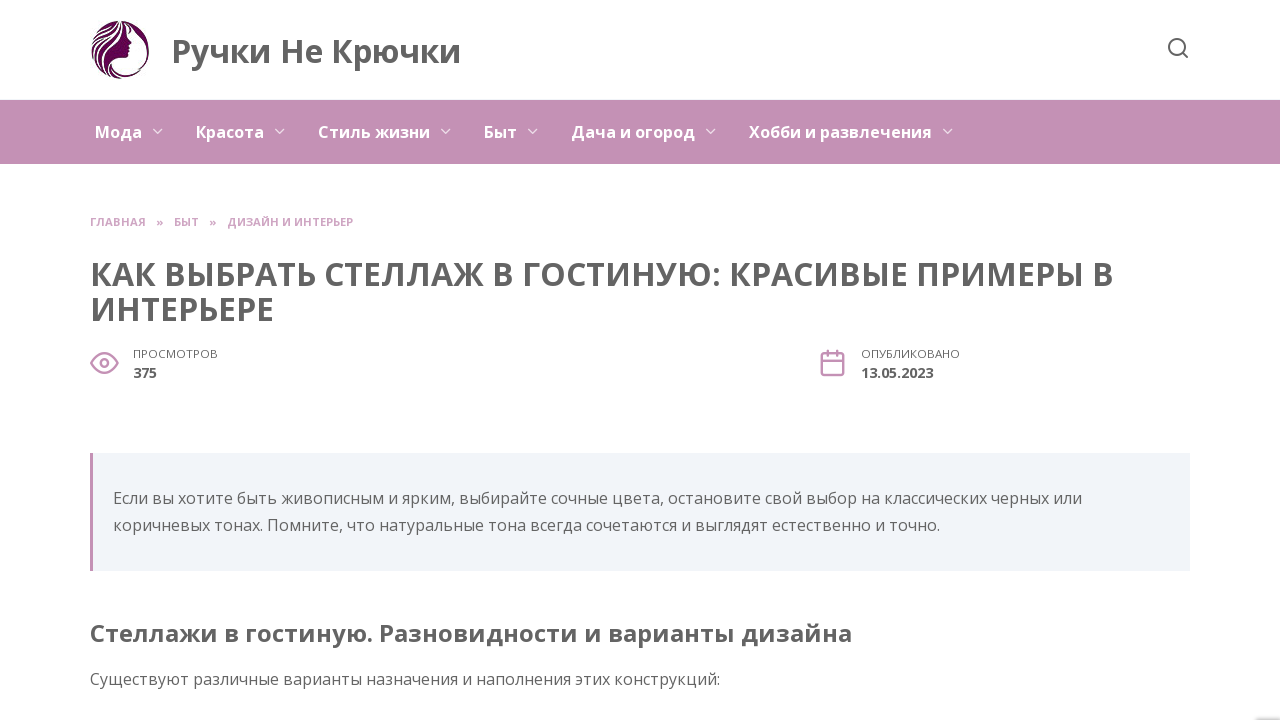

--- FILE ---
content_type: text/html; charset=UTF-8
request_url: https://rychkinekruchki.ru/byt/dizajn-i-interer/kak-vybrat-stellazh-v-gostinuyu-krasivye-primery-v-interere/
body_size: 26232
content:
<!doctype html>
<html lang="ru-RU" prefix="og: https://ogp.me/ns#">
<head>
	<meta charset="UTF-8">
	<meta name="viewport" content="width=device-width, initial-scale=1">

	
<!-- Поисковая оптимизация от Rank Math Pro - https://rankmath.com/ -->
<title>Стеллаж в гостиную. Стеллажи в гостиную. Разновидности и варианты дизайна</title>
<meta name="description" content="Стеллажи в гостиную: разновидности и варианты дизайна Стеллаж в гостиную Расцветка Красивые примеры в интерьере Стеллаж от пола до потолка"/>
<meta name="robots" content="follow, index, max-snippet:-1, max-video-preview:-1, max-image-preview:large"/>
<link rel="canonical" href="https://rychkinekruchki.ru/byt/dizajn-i-interer/kak-vybrat-stellazh-v-gostinuyu-krasivye-primery-v-interere/" />
<meta property="og:locale" content="ru_RU" />
<meta property="og:type" content="article" />
<meta property="og:title" content="Стеллаж в гостиную. Стеллажи в гостиную. Разновидности и варианты дизайна" />
<meta property="og:description" content="Стеллажи в гостиную: разновидности и варианты дизайна Стеллаж в гостиную Расцветка Красивые примеры в интерьере Стеллаж от пола до потолка" />
<meta property="og:url" content="https://rychkinekruchki.ru/byt/dizajn-i-interer/kak-vybrat-stellazh-v-gostinuyu-krasivye-primery-v-interere/" />
<meta property="og:site_name" content="Ручки Не Крючки" />
<meta property="article:section" content="Дизайн и интерьер" />
<meta property="og:image" content="https://rychkinekruchki.ru/wp-content/uploads/2023/05/stellazhi-gostinuyu-raznovidnosti-25bf.webp" />
<meta property="og:image:secure_url" content="https://rychkinekruchki.ru/wp-content/uploads/2023/05/stellazhi-gostinuyu-raznovidnosti-25bf.webp" />
<meta property="og:image:width" content="600" />
<meta property="og:image:height" content="401" />
<meta property="og:image:alt" content="Стеллаж в гостиную" />
<meta property="og:image:type" content="image/webp" />
<meta property="article:published_time" content="2023-05-13T05:13:58+03:00" />
<meta name="twitter:card" content="summary_large_image" />
<meta name="twitter:title" content="Стеллаж в гостиную. Стеллажи в гостиную. Разновидности и варианты дизайна" />
<meta name="twitter:description" content="Стеллажи в гостиную: разновидности и варианты дизайна Стеллаж в гостиную Расцветка Красивые примеры в интерьере Стеллаж от пола до потолка" />
<meta name="twitter:image" content="https://rychkinekruchki.ru/wp-content/uploads/2023/05/stellazhi-gostinuyu-raznovidnosti-25bf.webp" />
<meta name="twitter:label1" content="Автор" />
<meta name="twitter:data1" content="Ручки Не Крючки" />
<meta name="twitter:label2" content="Время чтения" />
<meta name="twitter:data2" content="7 минут" />
<script type="application/ld+json" class="rank-math-schema-pro">{"@context":"https://schema.org","@graph":[{"@type":["Person","Organization"],"@id":"https://rychkinekruchki.ru/#person","name":"\u0420\u0443\u0447\u043a\u0438 \u041d\u0435 \u041a\u0440\u044e\u0447\u043a\u0438"},{"@type":"WebSite","@id":"https://rychkinekruchki.ru/#website","url":"https://rychkinekruchki.ru","name":"\u0420\u0443\u0447\u043a\u0438 \u041d\u0435 \u041a\u0440\u044e\u0447\u043a\u0438","publisher":{"@id":"https://rychkinekruchki.ru/#person"},"inLanguage":"ru-RU"},{"@type":"ImageObject","@id":"https://rychkinekruchki.ru/wp-content/uploads/2023/05/stellazhi-gostinuyu-raznovidnosti-25bf.webp","url":"https://rychkinekruchki.ru/wp-content/uploads/2023/05/stellazhi-gostinuyu-raznovidnosti-25bf.webp","width":"600","height":"401","inLanguage":"ru-RU"},{"@type":"WebPage","@id":"https://rychkinekruchki.ru/byt/dizajn-i-interer/kak-vybrat-stellazh-v-gostinuyu-krasivye-primery-v-interere/#webpage","url":"https://rychkinekruchki.ru/byt/dizajn-i-interer/kak-vybrat-stellazh-v-gostinuyu-krasivye-primery-v-interere/","name":"\u0421\u0442\u0435\u043b\u043b\u0430\u0436 \u0432 \u0433\u043e\u0441\u0442\u0438\u043d\u0443\u044e. \u0421\u0442\u0435\u043b\u043b\u0430\u0436\u0438 \u0432 \u0433\u043e\u0441\u0442\u0438\u043d\u0443\u044e. \u0420\u0430\u0437\u043d\u043e\u0432\u0438\u0434\u043d\u043e\u0441\u0442\u0438 \u0438 \u0432\u0430\u0440\u0438\u0430\u043d\u0442\u044b \u0434\u0438\u0437\u0430\u0439\u043d\u0430","datePublished":"2023-05-13T05:13:58+03:00","dateModified":"2023-05-13T05:13:58+03:00","isPartOf":{"@id":"https://rychkinekruchki.ru/#website"},"primaryImageOfPage":{"@id":"https://rychkinekruchki.ru/wp-content/uploads/2023/05/stellazhi-gostinuyu-raznovidnosti-25bf.webp"},"inLanguage":"ru-RU"},{"@type":"Person","@id":"https://rychkinekruchki.ru/byt/dizajn-i-interer/kak-vybrat-stellazh-v-gostinuyu-krasivye-primery-v-interere/#author","name":"\u0420\u0443\u0447\u043a\u0438 \u041d\u0435 \u041a\u0440\u044e\u0447\u043a\u0438","image":{"@type":"ImageObject","@id":"https://secure.gravatar.com/avatar/ecb33bcd777ec205078b28d7657649d66b7fcbab703c086be5fbd53781a92366?s=96&amp;d=mm&amp;r=g","url":"https://secure.gravatar.com/avatar/ecb33bcd777ec205078b28d7657649d66b7fcbab703c086be5fbd53781a92366?s=96&amp;d=mm&amp;r=g","caption":"\u0420\u0443\u0447\u043a\u0438 \u041d\u0435 \u041a\u0440\u044e\u0447\u043a\u0438","inLanguage":"ru-RU"},"sameAs":["https://rychkinekruchki.ru"]},{"@type":"BlogPosting","headline":"\u0421\u0442\u0435\u043b\u043b\u0430\u0436 \u0432 \u0433\u043e\u0441\u0442\u0438\u043d\u0443\u044e. \u0421\u0442\u0435\u043b\u043b\u0430\u0436\u0438 \u0432 \u0433\u043e\u0441\u0442\u0438\u043d\u0443\u044e. \u0420\u0430\u0437\u043d\u043e\u0432\u0438\u0434\u043d\u043e\u0441\u0442\u0438 \u0438 \u0432\u0430\u0440\u0438\u0430\u043d\u0442\u044b \u0434\u0438\u0437\u0430\u0439\u043d\u0430","keywords":"\u0421\u0442\u0435\u043b\u043b\u0430\u0436 \u0432 \u0433\u043e\u0441\u0442\u0438\u043d\u0443\u044e","datePublished":"2023-05-13T05:13:58+03:00","dateModified":"2023-05-13T05:13:58+03:00","articleSection":"\u0414\u0438\u0437\u0430\u0439\u043d \u0438 \u0438\u043d\u0442\u0435\u0440\u044c\u0435\u0440","author":{"@id":"https://rychkinekruchki.ru/byt/dizajn-i-interer/kak-vybrat-stellazh-v-gostinuyu-krasivye-primery-v-interere/#author","name":"\u0420\u0443\u0447\u043a\u0438 \u041d\u0435 \u041a\u0440\u044e\u0447\u043a\u0438"},"publisher":{"@id":"https://rychkinekruchki.ru/#person"},"description":"\u0421\u0442\u0435\u043b\u043b\u0430\u0436\u0438 \u0432 \u0433\u043e\u0441\u0442\u0438\u043d\u0443\u044e: \u0440\u0430\u0437\u043d\u043e\u0432\u0438\u0434\u043d\u043e\u0441\u0442\u0438 \u0438 \u0432\u0430\u0440\u0438\u0430\u043d\u0442\u044b \u0434\u0438\u0437\u0430\u0439\u043d\u0430 \u0421\u0442\u0435\u043b\u043b\u0430\u0436 \u0432 \u0433\u043e\u0441\u0442\u0438\u043d\u0443\u044e \u0420\u0430\u0441\u0446\u0432\u0435\u0442\u043a\u0430 \u041a\u0440\u0430\u0441\u0438\u0432\u044b\u0435 \u043f\u0440\u0438\u043c\u0435\u0440\u044b \u0432 \u0438\u043d\u0442\u0435\u0440\u044c\u0435\u0440\u0435 \u0421\u0442\u0435\u043b\u043b\u0430\u0436 \u043e\u0442 \u043f\u043e\u043b\u0430 \u0434\u043e \u043f\u043e\u0442\u043e\u043b\u043a\u0430","name":"\u0421\u0442\u0435\u043b\u043b\u0430\u0436 \u0432 \u0433\u043e\u0441\u0442\u0438\u043d\u0443\u044e. \u0421\u0442\u0435\u043b\u043b\u0430\u0436\u0438 \u0432 \u0433\u043e\u0441\u0442\u0438\u043d\u0443\u044e. \u0420\u0430\u0437\u043d\u043e\u0432\u0438\u0434\u043d\u043e\u0441\u0442\u0438 \u0438 \u0432\u0430\u0440\u0438\u0430\u043d\u0442\u044b \u0434\u0438\u0437\u0430\u0439\u043d\u0430","@id":"https://rychkinekruchki.ru/byt/dizajn-i-interer/kak-vybrat-stellazh-v-gostinuyu-krasivye-primery-v-interere/#richSnippet","isPartOf":{"@id":"https://rychkinekruchki.ru/byt/dizajn-i-interer/kak-vybrat-stellazh-v-gostinuyu-krasivye-primery-v-interere/#webpage"},"image":{"@id":"https://rychkinekruchki.ru/wp-content/uploads/2023/05/stellazhi-gostinuyu-raznovidnosti-25bf.webp"},"inLanguage":"ru-RU","mainEntityOfPage":{"@id":"https://rychkinekruchki.ru/byt/dizajn-i-interer/kak-vybrat-stellazh-v-gostinuyu-krasivye-primery-v-interere/#webpage"}}]}</script>
<!-- /Rank Math WordPress SEO плагин -->

<link rel='dns-prefetch' href='//fonts.googleapis.com' />
<link rel="alternate" type="application/rss+xml" title="Ручки Не Крючки &raquo; Лента комментариев к &laquo;Как выбрать стеллаж в гостиную: красивые примеры в интерьере&raquo;" href="https://rychkinekruchki.ru/byt/dizajn-i-interer/kak-vybrat-stellazh-v-gostinuyu-krasivye-primery-v-interere/feed/" />
<link rel="alternate" title="oEmbed (JSON)" type="application/json+oembed" href="https://rychkinekruchki.ru/wp-json/oembed/1.0/embed?url=https%3A%2F%2Frychkinekruchki.ru%2Fbyt%2Fdizajn-i-interer%2Fkak-vybrat-stellazh-v-gostinuyu-krasivye-primery-v-interere%2F" />
<link rel="alternate" title="oEmbed (XML)" type="text/xml+oembed" href="https://rychkinekruchki.ru/wp-json/oembed/1.0/embed?url=https%3A%2F%2Frychkinekruchki.ru%2Fbyt%2Fdizajn-i-interer%2Fkak-vybrat-stellazh-v-gostinuyu-krasivye-primery-v-interere%2F&#038;format=xml" />
<style id='wp-img-auto-sizes-contain-inline-css' type='text/css'>
img:is([sizes=auto i],[sizes^="auto," i]){contain-intrinsic-size:3000px 1500px}
/*# sourceURL=wp-img-auto-sizes-contain-inline-css */
</style>
<style id='wp-emoji-styles-inline-css' type='text/css'>

	img.wp-smiley, img.emoji {
		display: inline !important;
		border: none !important;
		box-shadow: none !important;
		height: 1em !important;
		width: 1em !important;
		margin: 0 0.07em !important;
		vertical-align: -0.1em !important;
		background: none !important;
		padding: 0 !important;
	}
/*# sourceURL=wp-emoji-styles-inline-css */
</style>
<style id='wp-block-library-inline-css' type='text/css'>
:root{--wp-block-synced-color:#7a00df;--wp-block-synced-color--rgb:122,0,223;--wp-bound-block-color:var(--wp-block-synced-color);--wp-editor-canvas-background:#ddd;--wp-admin-theme-color:#007cba;--wp-admin-theme-color--rgb:0,124,186;--wp-admin-theme-color-darker-10:#006ba1;--wp-admin-theme-color-darker-10--rgb:0,107,160.5;--wp-admin-theme-color-darker-20:#005a87;--wp-admin-theme-color-darker-20--rgb:0,90,135;--wp-admin-border-width-focus:2px}@media (min-resolution:192dpi){:root{--wp-admin-border-width-focus:1.5px}}.wp-element-button{cursor:pointer}:root .has-very-light-gray-background-color{background-color:#eee}:root .has-very-dark-gray-background-color{background-color:#313131}:root .has-very-light-gray-color{color:#eee}:root .has-very-dark-gray-color{color:#313131}:root .has-vivid-green-cyan-to-vivid-cyan-blue-gradient-background{background:linear-gradient(135deg,#00d084,#0693e3)}:root .has-purple-crush-gradient-background{background:linear-gradient(135deg,#34e2e4,#4721fb 50%,#ab1dfe)}:root .has-hazy-dawn-gradient-background{background:linear-gradient(135deg,#faaca8,#dad0ec)}:root .has-subdued-olive-gradient-background{background:linear-gradient(135deg,#fafae1,#67a671)}:root .has-atomic-cream-gradient-background{background:linear-gradient(135deg,#fdd79a,#004a59)}:root .has-nightshade-gradient-background{background:linear-gradient(135deg,#330968,#31cdcf)}:root .has-midnight-gradient-background{background:linear-gradient(135deg,#020381,#2874fc)}:root{--wp--preset--font-size--normal:16px;--wp--preset--font-size--huge:42px}.has-regular-font-size{font-size:1em}.has-larger-font-size{font-size:2.625em}.has-normal-font-size{font-size:var(--wp--preset--font-size--normal)}.has-huge-font-size{font-size:var(--wp--preset--font-size--huge)}.has-text-align-center{text-align:center}.has-text-align-left{text-align:left}.has-text-align-right{text-align:right}.has-fit-text{white-space:nowrap!important}#end-resizable-editor-section{display:none}.aligncenter{clear:both}.items-justified-left{justify-content:flex-start}.items-justified-center{justify-content:center}.items-justified-right{justify-content:flex-end}.items-justified-space-between{justify-content:space-between}.screen-reader-text{border:0;clip-path:inset(50%);height:1px;margin:-1px;overflow:hidden;padding:0;position:absolute;width:1px;word-wrap:normal!important}.screen-reader-text:focus{background-color:#ddd;clip-path:none;color:#444;display:block;font-size:1em;height:auto;left:5px;line-height:normal;padding:15px 23px 14px;text-decoration:none;top:5px;width:auto;z-index:100000}html :where(.has-border-color){border-style:solid}html :where([style*=border-top-color]){border-top-style:solid}html :where([style*=border-right-color]){border-right-style:solid}html :where([style*=border-bottom-color]){border-bottom-style:solid}html :where([style*=border-left-color]){border-left-style:solid}html :where([style*=border-width]){border-style:solid}html :where([style*=border-top-width]){border-top-style:solid}html :where([style*=border-right-width]){border-right-style:solid}html :where([style*=border-bottom-width]){border-bottom-style:solid}html :where([style*=border-left-width]){border-left-style:solid}html :where(img[class*=wp-image-]){height:auto;max-width:100%}:where(figure){margin:0 0 1em}html :where(.is-position-sticky){--wp-admin--admin-bar--position-offset:var(--wp-admin--admin-bar--height,0px)}@media screen and (max-width:600px){html :where(.is-position-sticky){--wp-admin--admin-bar--position-offset:0px}}

/*# sourceURL=wp-block-library-inline-css */
</style><style id='global-styles-inline-css' type='text/css'>
:root{--wp--preset--aspect-ratio--square: 1;--wp--preset--aspect-ratio--4-3: 4/3;--wp--preset--aspect-ratio--3-4: 3/4;--wp--preset--aspect-ratio--3-2: 3/2;--wp--preset--aspect-ratio--2-3: 2/3;--wp--preset--aspect-ratio--16-9: 16/9;--wp--preset--aspect-ratio--9-16: 9/16;--wp--preset--color--black: #000000;--wp--preset--color--cyan-bluish-gray: #abb8c3;--wp--preset--color--white: #ffffff;--wp--preset--color--pale-pink: #f78da7;--wp--preset--color--vivid-red: #cf2e2e;--wp--preset--color--luminous-vivid-orange: #ff6900;--wp--preset--color--luminous-vivid-amber: #fcb900;--wp--preset--color--light-green-cyan: #7bdcb5;--wp--preset--color--vivid-green-cyan: #00d084;--wp--preset--color--pale-cyan-blue: #8ed1fc;--wp--preset--color--vivid-cyan-blue: #0693e3;--wp--preset--color--vivid-purple: #9b51e0;--wp--preset--gradient--vivid-cyan-blue-to-vivid-purple: linear-gradient(135deg,rgb(6,147,227) 0%,rgb(155,81,224) 100%);--wp--preset--gradient--light-green-cyan-to-vivid-green-cyan: linear-gradient(135deg,rgb(122,220,180) 0%,rgb(0,208,130) 100%);--wp--preset--gradient--luminous-vivid-amber-to-luminous-vivid-orange: linear-gradient(135deg,rgb(252,185,0) 0%,rgb(255,105,0) 100%);--wp--preset--gradient--luminous-vivid-orange-to-vivid-red: linear-gradient(135deg,rgb(255,105,0) 0%,rgb(207,46,46) 100%);--wp--preset--gradient--very-light-gray-to-cyan-bluish-gray: linear-gradient(135deg,rgb(238,238,238) 0%,rgb(169,184,195) 100%);--wp--preset--gradient--cool-to-warm-spectrum: linear-gradient(135deg,rgb(74,234,220) 0%,rgb(151,120,209) 20%,rgb(207,42,186) 40%,rgb(238,44,130) 60%,rgb(251,105,98) 80%,rgb(254,248,76) 100%);--wp--preset--gradient--blush-light-purple: linear-gradient(135deg,rgb(255,206,236) 0%,rgb(152,150,240) 100%);--wp--preset--gradient--blush-bordeaux: linear-gradient(135deg,rgb(254,205,165) 0%,rgb(254,45,45) 50%,rgb(107,0,62) 100%);--wp--preset--gradient--luminous-dusk: linear-gradient(135deg,rgb(255,203,112) 0%,rgb(199,81,192) 50%,rgb(65,88,208) 100%);--wp--preset--gradient--pale-ocean: linear-gradient(135deg,rgb(255,245,203) 0%,rgb(182,227,212) 50%,rgb(51,167,181) 100%);--wp--preset--gradient--electric-grass: linear-gradient(135deg,rgb(202,248,128) 0%,rgb(113,206,126) 100%);--wp--preset--gradient--midnight: linear-gradient(135deg,rgb(2,3,129) 0%,rgb(40,116,252) 100%);--wp--preset--font-size--small: 19.5px;--wp--preset--font-size--medium: 20px;--wp--preset--font-size--large: 36.5px;--wp--preset--font-size--x-large: 42px;--wp--preset--font-size--normal: 22px;--wp--preset--font-size--huge: 49.5px;--wp--preset--spacing--20: 0.44rem;--wp--preset--spacing--30: 0.67rem;--wp--preset--spacing--40: 1rem;--wp--preset--spacing--50: 1.5rem;--wp--preset--spacing--60: 2.25rem;--wp--preset--spacing--70: 3.38rem;--wp--preset--spacing--80: 5.06rem;--wp--preset--shadow--natural: 6px 6px 9px rgba(0, 0, 0, 0.2);--wp--preset--shadow--deep: 12px 12px 50px rgba(0, 0, 0, 0.4);--wp--preset--shadow--sharp: 6px 6px 0px rgba(0, 0, 0, 0.2);--wp--preset--shadow--outlined: 6px 6px 0px -3px rgb(255, 255, 255), 6px 6px rgb(0, 0, 0);--wp--preset--shadow--crisp: 6px 6px 0px rgb(0, 0, 0);}:where(.is-layout-flex){gap: 0.5em;}:where(.is-layout-grid){gap: 0.5em;}body .is-layout-flex{display: flex;}.is-layout-flex{flex-wrap: wrap;align-items: center;}.is-layout-flex > :is(*, div){margin: 0;}body .is-layout-grid{display: grid;}.is-layout-grid > :is(*, div){margin: 0;}:where(.wp-block-columns.is-layout-flex){gap: 2em;}:where(.wp-block-columns.is-layout-grid){gap: 2em;}:where(.wp-block-post-template.is-layout-flex){gap: 1.25em;}:where(.wp-block-post-template.is-layout-grid){gap: 1.25em;}.has-black-color{color: var(--wp--preset--color--black) !important;}.has-cyan-bluish-gray-color{color: var(--wp--preset--color--cyan-bluish-gray) !important;}.has-white-color{color: var(--wp--preset--color--white) !important;}.has-pale-pink-color{color: var(--wp--preset--color--pale-pink) !important;}.has-vivid-red-color{color: var(--wp--preset--color--vivid-red) !important;}.has-luminous-vivid-orange-color{color: var(--wp--preset--color--luminous-vivid-orange) !important;}.has-luminous-vivid-amber-color{color: var(--wp--preset--color--luminous-vivid-amber) !important;}.has-light-green-cyan-color{color: var(--wp--preset--color--light-green-cyan) !important;}.has-vivid-green-cyan-color{color: var(--wp--preset--color--vivid-green-cyan) !important;}.has-pale-cyan-blue-color{color: var(--wp--preset--color--pale-cyan-blue) !important;}.has-vivid-cyan-blue-color{color: var(--wp--preset--color--vivid-cyan-blue) !important;}.has-vivid-purple-color{color: var(--wp--preset--color--vivid-purple) !important;}.has-black-background-color{background-color: var(--wp--preset--color--black) !important;}.has-cyan-bluish-gray-background-color{background-color: var(--wp--preset--color--cyan-bluish-gray) !important;}.has-white-background-color{background-color: var(--wp--preset--color--white) !important;}.has-pale-pink-background-color{background-color: var(--wp--preset--color--pale-pink) !important;}.has-vivid-red-background-color{background-color: var(--wp--preset--color--vivid-red) !important;}.has-luminous-vivid-orange-background-color{background-color: var(--wp--preset--color--luminous-vivid-orange) !important;}.has-luminous-vivid-amber-background-color{background-color: var(--wp--preset--color--luminous-vivid-amber) !important;}.has-light-green-cyan-background-color{background-color: var(--wp--preset--color--light-green-cyan) !important;}.has-vivid-green-cyan-background-color{background-color: var(--wp--preset--color--vivid-green-cyan) !important;}.has-pale-cyan-blue-background-color{background-color: var(--wp--preset--color--pale-cyan-blue) !important;}.has-vivid-cyan-blue-background-color{background-color: var(--wp--preset--color--vivid-cyan-blue) !important;}.has-vivid-purple-background-color{background-color: var(--wp--preset--color--vivid-purple) !important;}.has-black-border-color{border-color: var(--wp--preset--color--black) !important;}.has-cyan-bluish-gray-border-color{border-color: var(--wp--preset--color--cyan-bluish-gray) !important;}.has-white-border-color{border-color: var(--wp--preset--color--white) !important;}.has-pale-pink-border-color{border-color: var(--wp--preset--color--pale-pink) !important;}.has-vivid-red-border-color{border-color: var(--wp--preset--color--vivid-red) !important;}.has-luminous-vivid-orange-border-color{border-color: var(--wp--preset--color--luminous-vivid-orange) !important;}.has-luminous-vivid-amber-border-color{border-color: var(--wp--preset--color--luminous-vivid-amber) !important;}.has-light-green-cyan-border-color{border-color: var(--wp--preset--color--light-green-cyan) !important;}.has-vivid-green-cyan-border-color{border-color: var(--wp--preset--color--vivid-green-cyan) !important;}.has-pale-cyan-blue-border-color{border-color: var(--wp--preset--color--pale-cyan-blue) !important;}.has-vivid-cyan-blue-border-color{border-color: var(--wp--preset--color--vivid-cyan-blue) !important;}.has-vivid-purple-border-color{border-color: var(--wp--preset--color--vivid-purple) !important;}.has-vivid-cyan-blue-to-vivid-purple-gradient-background{background: var(--wp--preset--gradient--vivid-cyan-blue-to-vivid-purple) !important;}.has-light-green-cyan-to-vivid-green-cyan-gradient-background{background: var(--wp--preset--gradient--light-green-cyan-to-vivid-green-cyan) !important;}.has-luminous-vivid-amber-to-luminous-vivid-orange-gradient-background{background: var(--wp--preset--gradient--luminous-vivid-amber-to-luminous-vivid-orange) !important;}.has-luminous-vivid-orange-to-vivid-red-gradient-background{background: var(--wp--preset--gradient--luminous-vivid-orange-to-vivid-red) !important;}.has-very-light-gray-to-cyan-bluish-gray-gradient-background{background: var(--wp--preset--gradient--very-light-gray-to-cyan-bluish-gray) !important;}.has-cool-to-warm-spectrum-gradient-background{background: var(--wp--preset--gradient--cool-to-warm-spectrum) !important;}.has-blush-light-purple-gradient-background{background: var(--wp--preset--gradient--blush-light-purple) !important;}.has-blush-bordeaux-gradient-background{background: var(--wp--preset--gradient--blush-bordeaux) !important;}.has-luminous-dusk-gradient-background{background: var(--wp--preset--gradient--luminous-dusk) !important;}.has-pale-ocean-gradient-background{background: var(--wp--preset--gradient--pale-ocean) !important;}.has-electric-grass-gradient-background{background: var(--wp--preset--gradient--electric-grass) !important;}.has-midnight-gradient-background{background: var(--wp--preset--gradient--midnight) !important;}.has-small-font-size{font-size: var(--wp--preset--font-size--small) !important;}.has-medium-font-size{font-size: var(--wp--preset--font-size--medium) !important;}.has-large-font-size{font-size: var(--wp--preset--font-size--large) !important;}.has-x-large-font-size{font-size: var(--wp--preset--font-size--x-large) !important;}
/*# sourceURL=global-styles-inline-css */
</style>

<style id='classic-theme-styles-inline-css' type='text/css'>
/*! This file is auto-generated */
.wp-block-button__link{color:#fff;background-color:#32373c;border-radius:9999px;box-shadow:none;text-decoration:none;padding:calc(.667em + 2px) calc(1.333em + 2px);font-size:1.125em}.wp-block-file__button{background:#32373c;color:#fff;text-decoration:none}
/*# sourceURL=/wp-includes/css/classic-themes.min.css */
</style>
<link rel='stylesheet' id='google-fonts-css' href='https://fonts.googleapis.com/css?family=Open+Sans%3A400%2C400i%2C700%7CMontserrat%3A400%2C400i%2C700&#038;subset=cyrillic&#038;display=swap&#038;ver=6.9'  media='all' />
<link rel='stylesheet' id='reboot-style-css' href='https://rychkinekruchki.ru/wp-content/themes/reboot/assets/css/style.min.css?ver=1.4.7'  media='all' />
<link rel='stylesheet' id='reboot-style-child-css' href='https://rychkinekruchki.ru/wp-content/themes/rychkinekruchki/style.css?ver=6.9'  media='all' />
<link rel='stylesheet' id='custom-popupads-css-css' href='https://rychkinekruchki.ru/wp-content/themes/rychkinekruchki/assets/custom_popupads.css?ver=1.11'  media='all' />
<script type="text/javascript" src="https://rychkinekruchki.ru/wp-includes/js/jquery/jquery.min.js?ver=3.7.1" id="jquery-core-js"></script>
<script type="text/javascript" src="https://rychkinekruchki.ru/wp-includes/js/jquery/jquery-migrate.min.js?ver=3.4.1" id="jquery-migrate-js"></script>
<script type="text/javascript" src="https://rychkinekruchki.ru/wp-content/themes/rychkinekruchki/assets/custom_popupads.js?ver=1.11" id="custom-popupads-js-js"></script>
<link rel="https://api.w.org/" href="https://rychkinekruchki.ru/wp-json/" /><link rel="alternate" title="JSON" type="application/json" href="https://rychkinekruchki.ru/wp-json/wp/v2/posts/1315" /><link rel="EditURI" type="application/rsd+xml" title="RSD" href="https://rychkinekruchki.ru/xmlrpc.php?rsd" />
<meta name="generator" content="WordPress 6.9" />
<link rel='shortlink' href='https://rychkinekruchki.ru/?p=1315' />
<link rel="preload" href="https://rychkinekruchki.ru/wp-content/themes/reboot/assets/fonts/wpshop-core.ttf" as="font" crossorigin><link rel="preload" href="https://rychkinekruchki.ru/wp-content/uploads/2023/05/stellazhi-gostinuyu-raznovidnosti-25bf.webp" as="image" crossorigin>
    <style>.scrolltop:before{color:#646464}body{color:#646464}::selection, .card-slider__category, .card-slider-container .swiper-pagination-bullet-active, .post-card--grid .post-card__thumbnail:before, .post-card:not(.post-card--small) .post-card__thumbnail a:before, .post-card:not(.post-card--small) .post-card__category,  .post-box--high .post-box__category span, .post-box--wide .post-box__category span, .page-separator, .pagination .nav-links .page-numbers:not(.dots):not(.current):before, .btn, .btn-primary:hover, .btn-primary:not(:disabled):not(.disabled).active, .btn-primary:not(:disabled):not(.disabled):active, .show>.btn-primary.dropdown-toggle, .comment-respond .form-submit input, .page-links__item{background-color:#c491b5}.entry-image--big .entry-image__body .post-card__category a, .home-text ul:not([class])>li:before, .page-content ul:not([class])>li:before, .taxonomy-description ul:not([class])>li:before, .widget-area .widget_categories ul.menu li a:before, .widget-area .widget_categories ul.menu li span:before, .widget-area .widget_categories>ul li a:before, .widget-area .widget_categories>ul li span:before, .widget-area .widget_nav_menu ul.menu li a:before, .widget-area .widget_nav_menu ul.menu li span:before, .widget-area .widget_nav_menu>ul li a:before, .widget-area .widget_nav_menu>ul li span:before, .page-links .page-numbers:not(.dots):not(.current):before, .page-links .post-page-numbers:not(.dots):not(.current):before, .pagination .nav-links .page-numbers:not(.dots):not(.current):before, .pagination .nav-links .post-page-numbers:not(.dots):not(.current):before, .entry-image--full .entry-image__body .post-card__category a, .entry-image--fullscreen .entry-image__body .post-card__category a, .entry-image--wide .entry-image__body .post-card__category a{background-color:#c491b5}.comment-respond input:focus, select:focus, textarea:focus, .post-card--grid.post-card--thumbnail-no, .post-card--standard:after, .post-card--related.post-card--thumbnail-no:hover, .spoiler-box, .btn-primary, .btn-primary:hover, .btn-primary:not(:disabled):not(.disabled).active, .btn-primary:not(:disabled):not(.disabled):active, .show>.btn-primary.dropdown-toggle, .inp:focus, .entry-tag:focus, .entry-tag:hover, .search-screen .search-form .search-field:focus, .entry-content ul:not([class])>li:before, .text-content ul:not([class])>li:before, .page-content ul:not([class])>li:before, .taxonomy-description ul:not([class])>li:before, .entry-content blockquote,
        .input:focus, input[type=color]:focus, input[type=date]:focus, input[type=datetime-local]:focus, input[type=datetime]:focus, input[type=email]:focus, input[type=month]:focus, input[type=number]:focus, input[type=password]:focus, input[type=range]:focus, input[type=search]:focus, input[type=tel]:focus, input[type=text]:focus, input[type=time]:focus, input[type=url]:focus, input[type=week]:focus, select:focus, textarea:focus{border-color:#c491b5 !important}.post-card--small .post-card__category, .post-card__author:before, .post-card__comments:before, .post-card__date:before, .post-card__like:before, .post-card__views:before, .entry-author:before, .entry-date:before, .entry-time:before, .entry-views:before, .entry-content ol:not([class])>li:before, .text-content ol:not([class])>li:before, .entry-content blockquote:before, .spoiler-box__title:after, .search-icon:hover:before, .search-form .search-submit:hover:before, .star-rating-item.hover,
        .comment-list .bypostauthor>.comment-body .comment-author:after,
        .breadcrumb a, .breadcrumb span,
        .search-screen .search-form .search-submit:before, 
        .star-rating--score-1:not(.hover) .star-rating-item:nth-child(1),
        .star-rating--score-2:not(.hover) .star-rating-item:nth-child(1), .star-rating--score-2:not(.hover) .star-rating-item:nth-child(2),
        .star-rating--score-3:not(.hover) .star-rating-item:nth-child(1), .star-rating--score-3:not(.hover) .star-rating-item:nth-child(2), .star-rating--score-3:not(.hover) .star-rating-item:nth-child(3),
        .star-rating--score-4:not(.hover) .star-rating-item:nth-child(1), .star-rating--score-4:not(.hover) .star-rating-item:nth-child(2), .star-rating--score-4:not(.hover) .star-rating-item:nth-child(3), .star-rating--score-4:not(.hover) .star-rating-item:nth-child(4),
        .star-rating--score-5:not(.hover) .star-rating-item:nth-child(1), .star-rating--score-5:not(.hover) .star-rating-item:nth-child(2), .star-rating--score-5:not(.hover) .star-rating-item:nth-child(3), .star-rating--score-5:not(.hover) .star-rating-item:nth-child(4), .star-rating--score-5:not(.hover) .star-rating-item:nth-child(5){color:#c491b5}.entry-content a:not(.wp-block-button__link), .entry-content a:not(.wp-block-button__link):visited, .spanlink, .comment-reply-link, .pseudo-link, .widget_calendar a, .widget_recent_comments a, .child-categories ul li a{color:#646464}.child-categories ul li a{border-color:#646464}a:hover, a:focus, a:active, .spanlink:hover, .entry-content a:not(.wp-block-button__link):hover, .entry-content a:not(.wp-block-button__link):focus, .entry-content a:not(.wp-block-button__link):active, .top-menu ul li>span:hover, .main-navigation ul li a:hover, .main-navigation ul li span:hover, .footer-navigation ul li a:hover, .footer-navigation ul li span:hover, .comment-reply-link:hover, .pseudo-link:hover, .child-categories ul li a:hover{color:#c491b5}.top-menu>ul>li>a:before, .top-menu>ul>li>span:before{background:#c491b5}.child-categories ul li a:hover, .post-box--no-thumb a:hover{border-color:#c491b5}.post-box--card:hover{box-shadow: inset 0 0 0 1px #c491b5}.post-box--card:hover{-webkit-box-shadow: inset 0 0 0 1px #c491b5}.site-header, .site-header a, .site-header .pseudo-link{color:#646464}.humburger span, .top-menu>ul>li>a:before, .top-menu>ul>li>span:before{background:#646464}.site-title, .site-title a{color:#646464}.main-navigation, .footer-navigation, .footer-navigation .removed-link, .main-navigation .removed-link, .main-navigation ul li>a, .footer-navigation ul li>a{color:#ffffff}.main-navigation, .main-navigation ul li .sub-menu li, .main-navigation ul li.menu-item-has-children:before, .footer-navigation, .footer-navigation ul li .sub-menu li, .footer-navigation ul li.menu-item-has-children:before{background-color:#c491b5}.site-footer{background-color:#60034e}body{font-family:"Open Sans" ,"Helvetica Neue", Helvetica, Arial, sans-serif;}.site-title, .site-title a{font-family:"Open Sans" ,"Helvetica Neue", Helvetica, Arial, sans-serif;}.main-navigation ul li a, .main-navigation ul li span, .footer-navigation ul li a, .footer-navigation ul li span{font-family:"Open Sans" ,"Helvetica Neue", Helvetica, Arial, sans-serif;}.h1, h1:not(.site-title){font-family:"Open Sans" ,"Helvetica Neue", Helvetica, Arial, sans-serif;font-size:2em;}.h2, .related-posts__header, .section-block__title, h2{font-family:"Open Sans" ,"Helvetica Neue", Helvetica, Arial, sans-serif;font-size:1.8em;}.h3, h3{font-family:"Open Sans" ,"Helvetica Neue", Helvetica, Arial, sans-serif;}.h4, h4{font-family:"Open Sans" ,"Helvetica Neue", Helvetica, Arial, sans-serif;}.h5, h5{font-family:"Open Sans" ,"Helvetica Neue", Helvetica, Arial, sans-serif;}.h6, h6{font-family:"Open Sans" ,"Helvetica Neue", Helvetica, Arial, sans-serif;}</style>
<link rel="icon" href="https://rychkinekruchki.ru/wp-content/uploads/2023/05/cropped-favicon-32x32.jpg" sizes="32x32" />
<link rel="icon" href="https://rychkinekruchki.ru/wp-content/uploads/2023/05/cropped-favicon-192x192.jpg" sizes="192x192" />
<link rel="apple-touch-icon" href="https://rychkinekruchki.ru/wp-content/uploads/2023/05/cropped-favicon-180x180.jpg" />
<meta name="msapplication-TileImage" content="https://rychkinekruchki.ru/wp-content/uploads/2023/05/cropped-favicon-270x270.jpg" />
		<style type="text/css" id="wp-custom-css">
			img {
    max-width: 100%;
    height: auto;
    vertical-align: bottom;
    width: auto;
}
.post-card__title a, .card-slider__title {
    text-transform: uppercase;
}
.entry-title {
    text-transform: uppercase;
    font-size: 1.5em;
}
footer .post-card--small .post-card__title {
    font-size: 0.8em;
    font-weight: normal;
}
footer .post-card--small .post-card__category {
    color: red;
}
.section-posts__categories-title {
    display: none;
}
.entry-content iframe {
    width: 100%;
    max-width: 600px;
	height: 340px;
}
@media (min-width: 1200px){
	.post-card--vertical .post-card__title {
		font-size: 0.9em;
	}
}
@media (min-width: 992px) {
	.section-block__header {
		flex-wrap: wrap;
		flex-direction: column;
	}
}
@media (min-width: 768px) {
	.h2, .related-posts__header, .section-block__title, h2 {
		font-size: 1.5em;
	}
	.card-slider__title {
		font-size: 1.5em;
	}
	.post-card--grid .post-card__title {
		font-size: 0.9em;
	}
	body.sidebar-none .post-card--grid:nth-child(6n) .post-card__title, body.sidebar-none .post-card--grid:nth-child(6n+1) .post-card__title {
		font-size: 1.0em;
	}	
}
@media (max-width: 430px) {
	.entry-content iframe {
		height: 220px;
	}
}		</style>
		    <meta name="yandex-verification" content="dec74ffdbea51795" /></head>

<body class="wp-singular post-template-default single single-post postid-1315 single-format-standard wp-embed-responsive wp-theme-reboot wp-child-theme-rychkinekruchki sidebar-none">



<div id="page" class="site">
    <a class="skip-link screen-reader-text" href="#content">Перейти к содержанию</a>

    <div class="search-screen-overlay js-search-screen-overlay"></div>
    <div class="search-screen js-search-screen">
        
<form role="search" method="get" class="search-form" action="https://rychkinekruchki.ru/">
    <label>
        <span class="screen-reader-text">Search for:</span>
        <input type="search" class="search-field" placeholder="Поиск…" value="" name="s">
    </label>
    <button type="submit" class="search-submit"></button>
</form>    </div>

    

<header id="masthead" class="site-header full" itemscope itemtype="http://schema.org/WPHeader">
    <div class="site-header-inner fixed">

        <div class="humburger js-humburger"><span></span><span></span><span></span></div>

        
<div class="site-branding">

    <div class="site-logotype"><a href="https://rychkinekruchki.ru/"><img src="https://rychkinekruchki.ru/wp-content/uploads/2023/05/logo.jpg" width="60" height="60" alt="Ручки Не Крючки"></a></div><div class="site-branding__body"><div class="site-title"><a href="https://rychkinekruchki.ru/">Ручки Не Крючки</a></div></div></div><!-- .site-branding -->                <div class="header-search">
                    <span class="search-icon js-search-icon"></span>
                </div>
            
    </div>
</header><!-- #masthead -->


    
    
    <nav id="site-navigation" class="main-navigation full" itemscope itemtype="http://schema.org/SiteNavigationElement">
        <div class="main-navigation-inner fixed">
            <div class="menu-katalog-container"><ul id="header_menu" class="menu"><li id="menu-item-1662" class="menu-item menu-item-type-taxonomy menu-item-object-category menu-item-has-children menu-item-1662"><a href="https://rychkinekruchki.ru/moda/">Мода</a>
<ul class="sub-menu">
	<li id="menu-item-1663" class="menu-item menu-item-type-taxonomy menu-item-object-category menu-item-1663"><a href="https://rychkinekruchki.ru/moda/aksessuary-i-ukrasheniya/">Аксессуары и украшения</a></li>
	<li id="menu-item-1664" class="menu-item menu-item-type-taxonomy menu-item-object-category menu-item-1664"><a href="https://rychkinekruchki.ru/moda/obuv/">Обувь</a></li>
	<li id="menu-item-1665" class="menu-item menu-item-type-taxonomy menu-item-object-category menu-item-1665"><a href="https://rychkinekruchki.ru/moda/odezhda/">Одежда</a></li>
	<li id="menu-item-1666" class="menu-item menu-item-type-taxonomy menu-item-object-category menu-item-1666"><a href="https://rychkinekruchki.ru/moda/poshiv-i-dekor-odezhdy/">Пошив и декор одежды</a></li>
</ul>
</li>
<li id="menu-item-1651" class="menu-item menu-item-type-taxonomy menu-item-object-category menu-item-has-children menu-item-1651"><a href="https://rychkinekruchki.ru/krasota/">Красота</a>
<ul class="sub-menu">
	<li id="menu-item-1652" class="menu-item menu-item-type-taxonomy menu-item-object-category menu-item-1652"><a href="https://rychkinekruchki.ru/krasota/brovi/">Брови</a></li>
	<li id="menu-item-1653" class="menu-item menu-item-type-taxonomy menu-item-object-category menu-item-1653"><a href="https://rychkinekruchki.ru/krasota/volosy/">Волосы</a></li>
	<li id="menu-item-1654" class="menu-item menu-item-type-taxonomy menu-item-object-category menu-item-1654"><a href="https://rychkinekruchki.ru/krasota/kosmetika/">Косметика</a></li>
	<li id="menu-item-1655" class="menu-item menu-item-type-taxonomy menu-item-object-category menu-item-1655"><a href="https://rychkinekruchki.ru/krasota/makiyazh/">Макияж</a></li>
	<li id="menu-item-1656" class="menu-item menu-item-type-taxonomy menu-item-object-category menu-item-1656"><a href="https://rychkinekruchki.ru/krasota/manikyur/">Маникюр</a></li>
	<li id="menu-item-1657" class="menu-item menu-item-type-taxonomy menu-item-object-category menu-item-1657"><a href="https://rychkinekruchki.ru/krasota/narashhivanie-nogtej/">Наращивание ногтей</a></li>
	<li id="menu-item-1658" class="menu-item menu-item-type-taxonomy menu-item-object-category menu-item-1658"><a href="https://rychkinekruchki.ru/krasota/parfyumeriya/">Парфюмерия</a></li>
	<li id="menu-item-1659" class="menu-item menu-item-type-taxonomy menu-item-object-category menu-item-1659"><a href="https://rychkinekruchki.ru/krasota/tatuirovki/">Татуировки</a></li>
	<li id="menu-item-1660" class="menu-item menu-item-type-taxonomy menu-item-object-category menu-item-1660"><a href="https://rychkinekruchki.ru/krasota/udalenie-volos/">Удаление волос</a></li>
	<li id="menu-item-1661" class="menu-item menu-item-type-taxonomy menu-item-object-category menu-item-1661"><a href="https://rychkinekruchki.ru/krasota/uhod-za-liczom/">Уход за лицом</a></li>
</ul>
</li>
<li id="menu-item-1667" class="menu-item menu-item-type-taxonomy menu-item-object-category menu-item-has-children menu-item-1667"><a href="https://rychkinekruchki.ru/stil-zhizni/">Стиль жизни</a>
<ul class="sub-menu">
	<li id="menu-item-1668" class="menu-item menu-item-type-taxonomy menu-item-object-category menu-item-1668"><a href="https://rychkinekruchki.ru/stil-zhizni/aktivnyj-otdyh/">Активный отдых</a></li>
	<li id="menu-item-1669" class="menu-item menu-item-type-taxonomy menu-item-object-category menu-item-1669"><a href="https://rychkinekruchki.ru/stil-zhizni/amulety-i-oberegi/">Амулеты и обереги</a></li>
	<li id="menu-item-1670" class="menu-item menu-item-type-taxonomy menu-item-object-category menu-item-1670"><a href="https://rychkinekruchki.ru/stil-zhizni/zvezdy/">Звезды</a></li>
	<li id="menu-item-1671" class="menu-item menu-item-type-taxonomy menu-item-object-category menu-item-1671"><a href="https://rychkinekruchki.ru/stil-zhizni/prazdniki/">Праздники</a></li>
	<li id="menu-item-1672" class="menu-item menu-item-type-taxonomy menu-item-object-category menu-item-1672"><a href="https://rychkinekruchki.ru/stil-zhizni/psihologiya/">Психология</a></li>
	<li id="menu-item-1673" class="menu-item menu-item-type-taxonomy menu-item-object-category menu-item-1673"><a href="https://rychkinekruchki.ru/stil-zhizni/resniczy/">Ресницы</a></li>
	<li id="menu-item-1674" class="menu-item menu-item-type-taxonomy menu-item-object-category menu-item-1674"><a href="https://rychkinekruchki.ru/stil-zhizni/runy/">Руны</a></li>
	<li id="menu-item-1675" class="menu-item menu-item-type-taxonomy menu-item-object-category menu-item-1675"><a href="https://rychkinekruchki.ru/stil-zhizni/samorazvitie/">Саморазвитие</a></li>
	<li id="menu-item-1676" class="menu-item menu-item-type-taxonomy menu-item-object-category menu-item-1676"><a href="https://rychkinekruchki.ru/stil-zhizni/svadba/">Свадьба</a></li>
	<li id="menu-item-1677" class="menu-item menu-item-type-taxonomy menu-item-object-category menu-item-1677"><a href="https://rychkinekruchki.ru/stil-zhizni/sportivnyj-inventar/">Спортивный инвентарь</a></li>
	<li id="menu-item-1678" class="menu-item menu-item-type-taxonomy menu-item-object-category menu-item-1678"><a href="https://rychkinekruchki.ru/stil-zhizni/turizm/">Туризм</a></li>
	<li id="menu-item-1684" class="menu-item menu-item-type-taxonomy menu-item-object-category menu-item-1684"><a href="https://rychkinekruchki.ru/stil-zhizni/ezoterika/">Эзотерика</a></li>
</ul>
</li>
<li id="menu-item-1633" class="menu-item menu-item-type-taxonomy menu-item-object-category current-post-ancestor menu-item-has-children menu-item-1633"><a href="https://rychkinekruchki.ru/byt/">Быт</a>
<ul class="sub-menu">
	<li id="menu-item-1634" class="menu-item menu-item-type-taxonomy menu-item-object-category menu-item-1634"><a href="https://rychkinekruchki.ru/byt/glazhenie-i-otparivanie/">Глажение и отпаривание</a></li>
	<li id="menu-item-1635" class="menu-item menu-item-type-taxonomy menu-item-object-category current-post-ancestor current-menu-parent current-post-parent menu-item-1635"><a href="https://rychkinekruchki.ru/byt/dizajn-i-interer/">Дизайн и интерьер</a></li>
	<li id="menu-item-1636" class="menu-item menu-item-type-taxonomy menu-item-object-category menu-item-has-children menu-item-1636"><a href="https://rychkinekruchki.ru/byt/domashnie-zhivotnye/">Домашние животные</a>
	<ul class="sub-menu">
		<li id="menu-item-1637" class="menu-item menu-item-type-taxonomy menu-item-object-category menu-item-1637"><a href="https://rychkinekruchki.ru/byt/domashnie-zhivotnye/akvarium/">Аквариум</a></li>
		<li id="menu-item-1638" class="menu-item menu-item-type-taxonomy menu-item-object-category menu-item-1638"><a href="https://rychkinekruchki.ru/byt/domashnie-zhivotnye/koshki/">Кошки</a></li>
		<li id="menu-item-1639" class="menu-item menu-item-type-taxonomy menu-item-object-category menu-item-1639"><a href="https://rychkinekruchki.ru/byt/domashnie-zhivotnye/popugai/">Попугаи</a></li>
		<li id="menu-item-1641" class="menu-item menu-item-type-taxonomy menu-item-object-category menu-item-1641"><a href="https://rychkinekruchki.ru/byt/domashnie-zhivotnye/sobaki/">Собаки</a></li>
	</ul>
</li>
	<li id="menu-item-1642" class="menu-item menu-item-type-taxonomy menu-item-object-category menu-item-1642"><a href="https://rychkinekruchki.ru/byt/kuhnya/">Кухня</a></li>
	<li id="menu-item-1643" class="menu-item menu-item-type-taxonomy menu-item-object-category menu-item-1643"><a href="https://rychkinekruchki.ru/byt/uborka/">Уборка</a></li>
	<li id="menu-item-1644" class="menu-item menu-item-type-taxonomy menu-item-object-category menu-item-1644"><a href="https://rychkinekruchki.ru/byt/uhod/">Уход</a></li>
	<li id="menu-item-1683" class="menu-item menu-item-type-taxonomy menu-item-object-category menu-item-1683"><a href="https://rychkinekruchki.ru/byt/hranenie/">Хранение</a></li>
</ul>
</li>
<li id="menu-item-1645" class="menu-item menu-item-type-taxonomy menu-item-object-category menu-item-has-children menu-item-1645"><a href="https://rychkinekruchki.ru/dacha-ogorod/">Дача и огород</a>
<ul class="sub-menu">
	<li id="menu-item-1640" class="menu-item menu-item-type-taxonomy menu-item-object-category menu-item-1640"><a href="https://rychkinekruchki.ru/dacha-ogorod/rozy/">Розы</a></li>
	<li id="menu-item-1646" class="menu-item menu-item-type-taxonomy menu-item-object-category menu-item-1646"><a href="https://rychkinekruchki.ru/dacha-ogorod/vinograd/">Виноград</a></li>
	<li id="menu-item-1647" class="menu-item menu-item-type-taxonomy menu-item-object-category menu-item-1647"><a href="https://rychkinekruchki.ru/dacha-ogorod/vse-o-czvetah/">Всё о цветах</a></li>
	<li id="menu-item-1648" class="menu-item menu-item-type-taxonomy menu-item-object-category menu-item-1648"><a href="https://rychkinekruchki.ru/dacha-ogorod/vyrashhivanie-i-uhod/">Выращивание и уход</a></li>
	<li id="menu-item-1649" class="menu-item menu-item-type-taxonomy menu-item-object-category menu-item-1649"><a href="https://rychkinekruchki.ru/dacha-ogorod/dekorativnye-derevya/">Декоративные деревья</a></li>
	<li id="menu-item-5692" class="menu-item menu-item-type-taxonomy menu-item-object-category menu-item-5692"><a href="https://rychkinekruchki.ru/dacha-ogorod/%d1%81%d0%b0%d0%b4%d0%be%d0%b2%d1%8b%d0%b5-%d1%86%d0%b2%d0%b5%d1%82%d1%8b/">Садовые цветы</a></li>
	<li id="menu-item-1650" class="menu-item menu-item-type-taxonomy menu-item-object-category menu-item-1650"><a href="https://rychkinekruchki.ru/dacha-ogorod/sorta/">Сорта</a></li>
</ul>
</li>
<li id="menu-item-1682" class="menu-item menu-item-type-taxonomy menu-item-object-category menu-item-has-children menu-item-1682"><a href="https://rychkinekruchki.ru/hobbi-i-razvlecheniya/">Хобби и развлечения</a>
<ul class="sub-menu">
	<li id="menu-item-1679" class="menu-item menu-item-type-taxonomy menu-item-object-category menu-item-1679"><a href="https://rychkinekruchki.ru/hobbi-i-razvlecheniya/muzykalnye-instrumenty/">Музыкальные инструменты</a></li>
	<li id="menu-item-1680" class="menu-item menu-item-type-taxonomy menu-item-object-category menu-item-1680"><a href="https://rychkinekruchki.ru/hobbi-i-razvlecheniya/podelki/">Поделки</a></li>
	<li id="menu-item-1681" class="menu-item menu-item-type-taxonomy menu-item-object-category menu-item-1681"><a href="https://rychkinekruchki.ru/hobbi-i-razvlecheniya/hobbi/">Хобби</a></li>
</ul>
</li>
</ul></div>        </div>
    </nav><!-- #site-navigation -->

    

    <div class="mobile-menu-placeholder js-mobile-menu-placeholder"></div>
    
	
    <div id="content" class="site-content fixed">

        
        <div class="site-content-inner">
    
        
        <div id="primary" class="content-area" itemscope itemtype="http://schema.org/Article">
            <main id="main" class="site-main article-card">

                
<article id="post-1315" class="article-post post-1315 post type-post status-publish format-standard has-post-thumbnail  category-dizajn-i-interer">

    
        <div class="breadcrumb" itemscope itemtype="http://schema.org/BreadcrumbList"><span class="breadcrumb-item" itemprop="itemListElement" itemscope itemtype="http://schema.org/ListItem"><a href="https://rychkinekruchki.ru/" itemprop="item"><span itemprop="name">Главная</span></a><meta itemprop="position" content="0"></span> <span class="breadcrumb-separator">»</span> <span class="breadcrumb-item" itemprop="itemListElement" itemscope itemtype="http://schema.org/ListItem"><a href="https://rychkinekruchki.ru/byt/" itemprop="item"><span itemprop="name">Быт</span></a><meta itemprop="position" content="1"></span> <span class="breadcrumb-separator">»</span> <span class="breadcrumb-item" itemprop="itemListElement" itemscope itemtype="http://schema.org/ListItem"><a href="https://rychkinekruchki.ru/byt/dizajn-i-interer/" itemprop="item"><span itemprop="name">Дизайн и интерьер</span></a><meta itemprop="position" content="2"></span></div>
                                <h1 class="entry-title" itemprop="headline">Как выбрать стеллаж в гостиную: красивые примеры в интерьере</h1>
                    
        
        
    
            <div class="entry-meta">
                                    <span class="entry-views"><span class="entry-label">Просмотров</span> <span class="js-views-count" data-post_id="1315">375</span></span>            <span class="entry-date"><span class="entry-label">Опубликовано</span> <time itemprop="datePublished" datetime="2023-05-13">13.05.2023</time></span>
                    </div>
    
    
    <div class="entry-content" itemprop="articleBody">
        <blockquote><p>Если вы хотите быть живописным и ярким, выбирайте сочные цвета, остановите свой выбор на классических черных или коричневых тонах. Помните, что натуральные тона всегда сочетаются и выглядят естественно и точно.</p></blockquote>
<h2>Стеллажи в гостиную. Разновидности и варианты дизайна</h2>
<p>Существуют различные варианты назначения и наполнения этих конструкций:</p>
<ul>
<li>Для зонирования комнат. С помощью подобных двухсторонних моделей, получается ненавязчиво разграничить планировку помещения на две функциональные зоны. Иногда в качестве межкомнатной перегородки используют передвижные стеллажи, которые прекрасно выполняют роль ширмы.</li>
<li>Для хранения игрушек. Такая идея идеально подойдет для детской. Красиво расставленные игрушки, подчеркнут эстетичность дизайна и поспособствуют поддержанию порядка в комнате.</li>
<li>Книжные стеллажи. Данная конструкция представляет собой открытые полки, скрепленные между собой с помощью общего каркаса. Книжный стеллаж может быть самостоятельным, портативным интерьерным элементом или встраиваться в нишу.</li>
<li>Для цветов и элементов декора. Конструкции, отличающиеся декоративной функцией чаще всего обладают оригинальной модификацией и большим количеством полочек, на которых с легкостью размещаются разнообразные горшочки с цветами, фоторамки, статуэтки, сувениры и прочие милые вещицы, превращающие данное изделие в настоящий арт-объект.</li>
<li>Для одежды и обуви. За счет такого решения, получается сформировать достаточно аккуратный интерьер в гардеробной и компактно расположить одежду или обувь в специально отведенных отсеках.</li>
<li>Для техники. Очень часто стеллаж с широкой горизонтальной плоскостью применяют под телевизор. Подобный вариант не только предоставляет максимально функциональное расположение тв-устройства и его сопутствующих аксессуаров, но и имеет довольно интересный и стильный вид.</li>
<li>Для посуды. Изделие, наполненное различной посудой, гармонично дополняет обстановку, облагораживает внешний облик всего пространства и наделяет помещение роскошью, эффектом легкости и воздушности.</li>
</ul>
<p><img decoding="async" src="/wp-content/uploads/01/5/stellazhi-gostinuyu-raznovidnosti-25BF.webp" alt="стеллаж для зонирования в интерьере кухни-гостиной" /></p>
<p>На фото изображена белая полупрозрачная полка, которая отделяет кухонную зону от гостиной.</p>
<p><img decoding="async" src="/wp-content/uploads/01/5/stellazhi-gostinuyu-raznovidnosti-3985.webp" alt="стеллаж для декоративных элементов в интерьере" /></p>
<p><img decoding="async" src="/wp-content/uploads/01/5/stellazhi-gostinuyu-raznovidnosti-1C59.webp" alt="стеллаж для книг в интерьере" /></p>
<p>При выборе этой конструкции особенно важно продумать наполнение, так как от грамотно расставленных на полках предметов зависит привлекательность окружающего дизайна.</p>
<p><img decoding="async" src="/wp-content/uploads/01/5/stellazhi-gostinuyu-raznovidnosti-39E2.webp" alt="стеллаж для посуды в интерьере" /></p>
<p><img decoding="async" src="/wp-content/uploads/01/5/stellazhi-gostinuyu-raznovidnosti-A6B8.webp" alt="стеллаж для одежды в интерьере" /></p>
<h2>Материал</h2>
<p>Для изготовления таких моделей используются различные виды материалов:</p>
<ul>
<li>Металлические.</li>
<li>Деревянные.</li>
<li>Пластиковые.</li>
<li>Стеклянные.</li>
<li>МДФ, ДСП, фанера, ЛДСП.</li>
</ul>
<p>Правильно подобранный качественный материал помогает создать приятную атмосферу в помещении и обеспечивает безопасность эксплуатации.</p>
<p><img decoding="async" src="/wp-content/uploads/01/5/stellazhi-gostinuyu-raznovidnosti-C1BC.webp" alt="стеллаж из дерева в интерьере" /></p>
<p><img decoding="async" src="/wp-content/uploads/01/5/stellazhi-gostinuyu-raznovidnosti-BB58.webp" alt="стеллаж из мдф в интерьере" /></p>
<h2>Достоинства</h2>
<p>Производители предлагают широкий ассортимент готовых решений для гостиной. Есть несколько веских причин, по которым от классических стенок отказались в пользу таких конструкций.</p>
<ol>
<li>Больше свободного места. Классические стенки занимают много места. При этом они не всегда выглядят стильно и современно. Стеллаж можно подобрать именно такого размера, какой нужен вам. Это может быть одиночная конструкция или несколько ярусов полок и напольные открытые секции.</li>
<li>Оригинально и стильно. Если готовые решения вас не устраивают, можно сделать стеллаж на заказ. При этом можно будет выбрать нужный стиль, размер и наполнение.</li>
<li>Зонирование пространства. Помимо своей основной функции – размещения всех необходимых предметов, стеллаж способен лаконично разделить пространство на несколько зон. Этот прием часто используют декораторы и дизайнеры.</li>
<li>Это красиво. Необязательно все полки в стеллаже заполнять книгами, посудой и другими предметами. Если некоторые из них оставить практически пустыми и разместить там декоративные элементы или рамки с фотографиями, то интерьер приобретет законченный лаконичный вид.</li>
<li>Функциональность. Стеллажи обычно намного меньше по размеру, чем классические шкафы и стенки. Но они способны вместить все необходимое. В закрытых нижних секциях может храниться белье, а в выкатных ящиках удобно разместятся важные документы и другие мелочи.</li>
</ol>
<div style="clear:both; margin-top:0em; margin-bottom:1em;"><a href="https://rychkinekruchki.ru/byt/dizajn-i-interer/plastikovye-mebelnye-fasady/" target="_blank" rel="dofollow" class="uc713985e6f89f7fabdd89b07e99c3a70"><!-- INLINE RELATED POSTS 1/3 //--><style> .uc713985e6f89f7fabdd89b07e99c3a70 { padding:0px; margin: 0; padding-top:1em!important; padding-bottom:1em!important; width:100%; display: block; font-weight:bold; background-color:#eaeaea; border:0!important; border-left:4px solid #34495E!important; text-decoration:none; } .uc713985e6f89f7fabdd89b07e99c3a70:active, .uc713985e6f89f7fabdd89b07e99c3a70:hover { opacity: 1; transition: opacity 250ms; webkit-transition: opacity 250ms; text-decoration:none; } .uc713985e6f89f7fabdd89b07e99c3a70 { transition: background-color 250ms; webkit-transition: background-color 250ms; opacity: 1; transition: opacity 250ms; webkit-transition: opacity 250ms; } .uc713985e6f89f7fabdd89b07e99c3a70 .ctaText { font-weight:bold; color:#464646; text-decoration:none; font-size: 16px; } .uc713985e6f89f7fabdd89b07e99c3a70 .postTitle { color:#000000; text-decoration: underline!important; font-size: 16px; } .uc713985e6f89f7fabdd89b07e99c3a70:hover .postTitle { text-decoration: underline!important; } </style><div style="padding-left:1em; padding-right:1em;"><span class="ctaText">Статья по теме:</span>&nbsp; <span class="postTitle">Пластиковые мебельные фасады</span></div></a></div><h2>Виды стеллажей</h2>
<p>На рынке представлены полки всевозможных форм, цветов и размеров. Но все их можно условно разделить на несколько основных типов.</p>
<h3>Классический стеллаж</h3>
<p>Полка представляет собой напольную конструкцию с открытыми отделениями. Они бывают разных размеров.</p>
<blockquote>
<p>Количество самих отделений также варьируется. Для удобства использования некоторые отделения могут быть закрыты. Например, они могут быть в виде выдвижных ящиков или просто защищены от посторонних глаз дверцами.</p>
</blockquote>
<h3>Стеллаж-полка</h3>
<p>Современные технологии позволяют сделать такие полки невидимыми. Они производят впечатление плавающих, поскольку крепления скрыты. Если вы хотите усилить впечатление от &#171;плавающих&#187; полок, можно использовать подсветку.</p>
<h3>Книжный шкаф</h3>
<p>Хотя в классическом понимании это довольно громоздкая конструкция, используя полки как таковые, можно создать свободное пространство и разместить всю необходимую литературу.</p>
<h3>Подвесные конструкции</h3>
<p>Также можно рассортировать полки по их назначению.</p>
<blockquote>
<p>Например, они могут использоваться исключительно для книг или в качестве полки для телевизора.</p>
</blockquote>
<p>Некоторые из них больше декоративные, а другие можно использовать для хранения книг и других документов.</p>
<h3>Угловые стеллажи</h3>
<p>От классических полок они отличаются только своей формой. Это означает, что все пространство в комнате можно использовать с умом. Угол комнаты часто остается неиспользуемым, но если поставить угловую полку, комната станет приятной и функциональной зоной.</p>
<h2>Максимум полезной площади</h2>
<p>Разнообразные формы полок позволяют использовать буквально каждый сантиметр полочного пространства, освобождая место в гостиной. Сегодня существуют модели для глубоких углов, полок вокруг телевизора, входной арки и письменного стола.</p>
<blockquote>
<p>Каждый может приобрести ту модель, которая идеально подходит для конкретной комнаты и декора.</p>
</blockquote>
<h3>Зонирование пространства</h3>
<p>Мебель может служить своеобразной стеной, которая незаметно разделяет две функциональные зоны комнаты. Если вы остановите свой выбор на мобильном предмете мебели, то при необходимости сможете использовать его в качестве ширмы для уединения.</p>
<h3>Поддержание стиля</h3>
<p>Вы можете интегрировать ее в любой стиль дизайна интерьера. При соблюдении критериев конкретного стиля она гармонично впишется в основную часть интерьера. Будь то лофт, гранж, стиль загородного дома или классика &#8212; неважно.</p>
<blockquote>
<p>Такая мебель подходит для любого стиля.</p>
</blockquote>
<h3>Низкая стоимость</h3>
<p>Такая мебель стоит дешевле шкафов-купе, комодов, книжных шкафов. Конечно, цена может варьироваться в зависимости от типа используемого материала и сложности модели.</p>
<div style="clear:both; margin-top:0em; margin-bottom:1em;"><a href="https://rychkinekruchki.ru/byt/dizajn-i-interer/kuhni-svetlyj-verh-temnyj-niz-plyusy-i-minusy-czvetovye-sochetaniya-75-foto/" target="_blank" rel="dofollow" class="u72297f39bab2c8131c1fa01282270532"><!-- INLINE RELATED POSTS 2/3 //--><style> .u72297f39bab2c8131c1fa01282270532 { padding:0px; margin: 0; padding-top:1em!important; padding-bottom:1em!important; width:100%; display: block; font-weight:bold; background-color:#eaeaea; border:0!important; border-left:4px solid #34495E!important; text-decoration:none; } .u72297f39bab2c8131c1fa01282270532:active, .u72297f39bab2c8131c1fa01282270532:hover { opacity: 1; transition: opacity 250ms; webkit-transition: opacity 250ms; text-decoration:none; } .u72297f39bab2c8131c1fa01282270532 { transition: background-color 250ms; webkit-transition: background-color 250ms; opacity: 1; transition: opacity 250ms; webkit-transition: opacity 250ms; } .u72297f39bab2c8131c1fa01282270532 .ctaText { font-weight:bold; color:#464646; text-decoration:none; font-size: 16px; } .u72297f39bab2c8131c1fa01282270532 .postTitle { color:#000000; text-decoration: underline!important; font-size: 16px; } .u72297f39bab2c8131c1fa01282270532:hover .postTitle { text-decoration: underline!important; } </style><div style="padding-left:1em; padding-right:1em;"><span class="ctaText">Статья по теме:</span>&nbsp; <span class="postTitle">Кухни светлый верх темный низ: плюсы и минусы, цветовые сочетания 75 фото</span></div></a></div><h3>Для чего нужен?</h3>
<p>Ответ один &#8212; для хранения вещей. В зависимости от типа и размера ваших вещей, вы примете правильное решение о размере и материале полок. При выборе предметов, которые вы хотите хранить на полках, важно учитывать общий дизайн комнаты. Например, металлический книжный шкаф в стиле гранж не подойдет для чайного сервиза.</p>
<p>На каких полках вашего стеллажа могут храниться предметы:</p>
<ul>
<li>книги;</li>
<li>посуда;</li>
<li>фотографии в рамках;</li>
<li>часы, вазы, статуэтки;</li>
<li>растения;</li>
<li>телевизор, приставка, джойстики, диски и другая техника;</li>
<li>дизайнерские аксессуары для интерьера;</li>
</ul>
<h2>Виды</h2>
<p>Современный мебельный рынок предлагает множество различных полок для гостиной.</p>
<p>Обратите внимание на основные типы.</p>
<ul>
<li>На стойках. Конструкция представляет собой несколько горизонтальных полок, закрепленных на двух опорных стойках. Задняя стенка отсутствует. Простая в изготовлении модель.</li>
<li>Стена. Имеются задняя грань и боковые стенки. Полки разделены на отсеки. Стеллаж по форме напоминает облегченный шкаф. Отдельные секции могут быть оснащены дверцами.</li>
<li>Угловой. Понравится людям, ценящим вместимость и порядок. Эта модель поможет максимально задействовать угловое пространство комнаты и спрятать от глаз множество вещей.</li>
</ul>
<ul>
<li>Лесенкой. Такие модели чаще имеют открытый дизайн (нет ограничивающих стенок). Полки одна за другой последовательно увеличивают свой размер в длине, в результате этажерка предстает в виде своеобразной лесенки. Такой вариант впишется в любой современный стиль, будет необычным предметом интерьера.</li>
<li>Подвесной. Имеет небольшие размеры. Крепится на стену. Может иметь прямые и угловые полки.</li>
<li>Цилиндр. Стеллаж имеет вращающуюся округлую форму. Отлично дойдет для больших помещений.</li>
</ul>
<ul>
<li>Диагональный. Представляет собой подвесную стенку-стеллаж, пересекающиеся элементы которой повернуты на угол 45 градусов.</li>
<li>Встроенный. Для его установки понадобится небольшая стеновая ниша, внутри которой прикрепляют специальные крепления для полок.</li>
</ul>
<h2>Материал</h2>
<p>Для изготовления таких моделей используются различные виды материалов:</p>
<ul>
<li>Металлические.</li>
<li>Деревянные.</li>
<li>Пластиковые.</li>
<li>Стеклянные.</li>
<li>МДФ, ДСП, фанера, ЛДСП.</li>
</ul>
<p>Правильно подобранный качественный материал помогает создать приятную атмосферу в помещении и обеспечивает безопасность эксплуатации.</p>
<p><img decoding="async" src="/wp-content/uploads/01/5/stellazhi-gostinuyu-raznovidnosti-9C1CA.webp" alt="стеллаж из дерева в интерьере" /></p>
<p><img decoding="async" src="/wp-content/uploads/01/5/stellazhi-gostinuyu-raznovidnosti-236F865.webp" alt="стеллаж из мдф в интерьере" /></p>
<h2>Формы и размеры</h2>
<p>Маленькие или угловые модели идеально подходят для оформления небольшой комнаты: они не загромождают пространство, максимально эффективно используют квадратные метры, очень эстетичны и удобны в эксплуатации.</p>
<p>Полки могут быть симметричными или асимметричными, прямоугольными, квадратными, прямолинейными, изогнутыми или даже квадратными. Необычным решением является ярусный тип, который состоит из нескольких блоков, расположенных в восходящем, ступенчатом порядке. Такие конструкции обычно имеют открытый дизайн, без задней стенки, и прекрасно вписываются в любой современный интерьер.</p>
<div style="clear:both; margin-top:0em; margin-bottom:1em;"><a href="https://rychkinekruchki.ru/byt/dizajn-i-interer/czvetnye-sny-sekrety-pravilnoj-pokraski-spalnoj-komnaty/" target="_blank" rel="dofollow" class="u9d2b199ebf92bdd658b664aecc9d61a2"><!-- INLINE RELATED POSTS 3/3 //--><style> .u9d2b199ebf92bdd658b664aecc9d61a2 { padding:0px; margin: 0; padding-top:1em!important; padding-bottom:1em!important; width:100%; display: block; font-weight:bold; background-color:#eaeaea; border:0!important; border-left:4px solid #34495E!important; text-decoration:none; } .u9d2b199ebf92bdd658b664aecc9d61a2:active, .u9d2b199ebf92bdd658b664aecc9d61a2:hover { opacity: 1; transition: opacity 250ms; webkit-transition: opacity 250ms; text-decoration:none; } .u9d2b199ebf92bdd658b664aecc9d61a2 { transition: background-color 250ms; webkit-transition: background-color 250ms; opacity: 1; transition: opacity 250ms; webkit-transition: opacity 250ms; } .u9d2b199ebf92bdd658b664aecc9d61a2 .ctaText { font-weight:bold; color:#464646; text-decoration:none; font-size: 16px; } .u9d2b199ebf92bdd658b664aecc9d61a2 .postTitle { color:#000000; text-decoration: underline!important; font-size: 16px; } .u9d2b199ebf92bdd658b664aecc9d61a2:hover .postTitle { text-decoration: underline!important; } </style><div style="padding-left:1em; padding-right:1em;"><span class="ctaText">Статья по теме:</span>&nbsp; <span class="postTitle">Цветные сны: секреты правильной покраски спальной комнаты</span></div></a></div><p><img decoding="async" src="/wp-content/uploads/01/5/stellazhi-gostinuyu-raznovidnosti-633248C.webp" alt="стеллаж ступенчатый в интерьере спальни" /></p>
<p>На фото показан интерьер спальни с деревянным стеллажом в форме лестницы.</p>
<p><img decoding="async" src="/wp-content/uploads/01/5/stellazhi-gostinuyu-raznovidnosti-52AB0C.webp" alt="стеллаж угловой в интерьере" /></p>
<p><img decoding="async" src="/wp-content/uploads/01/5/stellazhi-gostinuyu-raznovidnosti-6E47F29.webp" alt="стеллаж зигзагообразный в интерьере" /></p>
<p>Особенно популярны узкие вертикальные или горизонтальные модели, которые помогают сэкономить пространство и создать минималистский дизайн. N-образные модели le, которые используются в качестве рамок для дверей или различных предметов мебели, таких как диван или кровать, довольно вместительны, но выглядят компактно.</p>
<p><img decoding="async" src="/wp-content/uploads/01/5/stellazhi-gostinuyu-raznovidnosti-63B4F7.webp" alt="стеллаж п-образный в интерьере" /></p>
<p><img decoding="async" src="/wp-content/uploads/01/5/stellazhi-gostinuyu-raznovidnosti-6695278.webp" alt="стеллаж узкий в интерьере" /></p>
<h2>Цвет и стиль стеллажей в интерьере гостиной</h2>
<p>Не менее важным в этом изделии является цвет. Это связано с тем, что полка обычно занимает часть комнаты рядом со стеной. Поэтому он также достаточно сильно воспринимается как основной цвет. В подавляющем большинстве случаев используются либо светлые цвета &#8212; белый, молочный, бежевый &#8212; либо светлые тона. Либо поверхности из натурального дерева, либо их имитация. Даже при оформлении полок из металла его не красят, а оставляют в естественном виде.</p>
<p><span itemprop="image" itemscope itemtype="https://schema.org/ImageObject"><img itemprop="url image" decoding="async" src="/wp-content/uploads/01/5/stellazhi-gostinuyu-raznovidnosti-ADEE3F.webp" alt="Стеллаж-стенка с нишей для телевизора" width="900" height="626" /><meta itemprop="width" content="900"><meta itemprop="height" content="626"></span></p>
<p>Светлые оттенки не заполняют помещение, они лаконичны и понятны.</p>
<p><span itemprop="image" itemscope itemtype="https://schema.org/ImageObject"><img itemprop="url image" decoding="async" src="/wp-content/uploads/01/5/stellazhi-gostinuyu-raznovidnosti-5033337.webp" alt="Встроенные белые полки на стене за диваном" width="1024" height="645" /><meta itemprop="width" content="1024"><meta itemprop="height" content="645"></span></p>
<p>Белую мебель легче чистить, так как она меньше притягивает пыль и грязь.</p>
<p><span itemprop="image" itemscope itemtype="https://schema.org/ImageObject"><img itemprop="url image" loading="lazy" decoding="async" src="/wp-content/uploads/01/5/stellazhi-gostinuyu-raznovidnosti-3F40B.webp" alt="Книжные стеллажи во всю стену просторного зала" width="1024" height="768" /><meta itemprop="width" content="1024"><meta itemprop="height" content="768"></span></p>
<p>Темная мебель выглядит элегантно и формирует геометрию всего помещения.</p>
<p><span itemprop="image" itemscope itemtype="https://schema.org/ImageObject"><img itemprop="url image" loading="lazy" decoding="async" src="/wp-content/uploads/01/5/stellazhi-gostinuyu-raznovidnosti-58E8.webp" alt="Персидский ковер в зоне отдыха гостиной" width="900" height="605" /><meta itemprop="width" content="900"><meta itemprop="height" content="605"></span></p>
<p>При выборе темной мебели важно не переусердствовать, так как из-за этого комната выглядит слишком мрачной.</p>
<p><span itemprop="image" itemscope itemtype="https://schema.org/ImageObject"><img itemprop="url image" loading="lazy" decoding="async" src="/wp-content/uploads/01/5/stellazhi-gostinuyu-raznovidnosti-402FE1.webp" alt="Желтый стеллаж в интерьере белой гостиной" width="900" height="631" /><meta itemprop="width" content="900"><meta itemprop="height" content="631"></span></p>
<p>Светлые полки подходят для смелых и необычных интерьеров</p>
<p><span itemprop="image" itemscope itemtype="https://schema.org/ImageObject"><img itemprop="url image" loading="lazy" decoding="async" src="/wp-content/uploads/01/5/stellazhi-gostinuyu-raznovidnosti-591DA7.webp" alt="Оригинальный интерьер гостиной комнаты с цветной мебелью" width="1024" height="683" /><meta itemprop="width" content="1024"><meta itemprop="height" content="683"></span></p>
<p>Современные материалы позволяют выполнить дизайн в абсолютно любой цветовой гамме</p>
<p>Свет, материал и стиль вместе делают заявление о стиле.</p>
<h3>Классический</h3>
<p>Классика &#8212; это гипсокартон, окрашенный в определенный цвет. Обычно они бывают либо встроенными, либо в виде шкафа.</p>
<p><span itemprop="image" itemscope itemtype="https://schema.org/ImageObject"><img itemprop="url image" loading="lazy" decoding="async" src="/wp-content/uploads/01/5/stellazhi-gostinuyu-raznovidnosti-ECBC.webp" alt="Книжный шкаф из массива дерева" width="900" height="961" /><meta itemprop="width" content="900"><meta itemprop="height" content="961"></span></p>
<p>На фото изображен классический шкаф из массива дорогого дерева.</p>
<h3>Хай-тек</h3>
<p>Хай-тек характеризуется либо угловыми полками из дерева или пластика, либо оригинальными пластиковыми деталями необычной формы.</p>
<p><span itemprop="image" itemscope itemtype="https://schema.org/ImageObject"><img itemprop="url image" loading="lazy" decoding="async" src="/wp-content/uploads/01/5/stellazhi-gostinuyu-raznovidnosti-1F0120F.webp" alt="Книжные полки на стене гостиной в стиле хай-тек" width="900" height="599" /><meta itemprop="width" content="900"><meta itemprop="height" content="599"></span></p>
<p>На фото &#8212; настенный книжный шкаф в стиле хай-тек</p>
<h3>Современный</h3>
<p>Современные книжные шкафы могут быть выполнены и из стекла. Причем великолепный эффект дают конструкции из цветного материала.</p>
<p><span itemprop="image" itemscope itemtype="https://schema.org/ImageObject"><img itemprop="url image" loading="lazy" decoding="async" src="/wp-content/uploads/01/5/stellazhi-gostinuyu-raznovidnosti-309B10.webp" alt="Книжный стеллаж на хромированном каркасе" width="990" height="711" /><meta itemprop="width" content="990"><meta itemprop="height" content="711"></span></p>
<p>Сочетание стекла и хромированного металла &#8212; хорошее решение для современной гостиной.</p>
<h2>Советы по расположению стеллажей в интерьере гостиной</h2>
<p>После того как вы решили разместить полку в интерьере, необходимо выбрать для нее подходящее место.</p>
<p><span itemprop="image" itemscope itemtype="https://schema.org/ImageObject"><img itemprop="url image" loading="lazy" decoding="async" src="/wp-content/uploads/01/5/stellazhi-gostinuyu-raznovidnosti-4D6AA6E.webp" alt="Белый стеллаж на фоне серой стены гостиной" width="900" height="784" /><meta itemprop="width" content="900"><meta itemprop="height" content="784"></span></p>
<p>Чаще всего ее размещают на стене гостиной.</p>
<p><span itemprop="image" itemscope itemtype="https://schema.org/ImageObject"><img itemprop="url image" loading="lazy" decoding="async" src="/wp-content/uploads/01/5/stellazhi-gostinuyu-raznovidnosti-9697970.webp" alt="Зонирование комнаты стеллажом до потолка" width="1024" height="695" /><meta itemprop="width" content="1024"><meta itemprop="height" content="695"></span></p>
<p>Стенная перегородка &#8212; распространенное решение для двухкомнатной квартиры или квартиры-студии.</p>
<h3>Расположение в маленькой гостиной</h3>
<p>В маленькой гостиной полку лучше всего разместить вдоль одной из стен прямо на уровне. Таким образом, он занимает как можно меньше места, полностью выполняя свое предназначение; его также можно использовать для небольших стеллажей в гостиной.</p>
<p><span itemprop="image" itemscope itemtype="https://schema.org/ImageObject"><img itemprop="url image" loading="lazy" decoding="async" src="/wp-content/uploads/01/5/stellazhi-gostinuyu-raznovidnosti-333BA.webp" alt="Деревянный стеллаж в углу гостиной комнаты" width="900" height="683" /><meta itemprop="width" content="900"><meta itemprop="height" content="683"></span></p>
<p>Если гостиная очень маленькая, стоит рассмотреть угловые модели</p>    </div><!-- .entry-content -->

</article>






    <div class="rating-box">
        <div class="rating-box__header">Оцените статью</div>
		<div class="wp-star-rating js-star-rating star-rating--score-0" data-post-id="1315" data-rating-count="0" data-rating-sum="0" data-rating-value="0"><span class="star-rating-item js-star-rating-item" data-score="1"><svg aria-hidden="true" role="img" xmlns="http://www.w3.org/2000/svg" viewBox="0 0 576 512" class="i-ico"><path fill="currentColor" d="M259.3 17.8L194 150.2 47.9 171.5c-26.2 3.8-36.7 36.1-17.7 54.6l105.7 103-25 145.5c-4.5 26.3 23.2 46 46.4 33.7L288 439.6l130.7 68.7c23.2 12.2 50.9-7.4 46.4-33.7l-25-145.5 105.7-103c19-18.5 8.5-50.8-17.7-54.6L382 150.2 316.7 17.8c-11.7-23.6-45.6-23.9-57.4 0z" class="ico-star"></path></svg></span><span class="star-rating-item js-star-rating-item" data-score="2"><svg aria-hidden="true" role="img" xmlns="http://www.w3.org/2000/svg" viewBox="0 0 576 512" class="i-ico"><path fill="currentColor" d="M259.3 17.8L194 150.2 47.9 171.5c-26.2 3.8-36.7 36.1-17.7 54.6l105.7 103-25 145.5c-4.5 26.3 23.2 46 46.4 33.7L288 439.6l130.7 68.7c23.2 12.2 50.9-7.4 46.4-33.7l-25-145.5 105.7-103c19-18.5 8.5-50.8-17.7-54.6L382 150.2 316.7 17.8c-11.7-23.6-45.6-23.9-57.4 0z" class="ico-star"></path></svg></span><span class="star-rating-item js-star-rating-item" data-score="3"><svg aria-hidden="true" role="img" xmlns="http://www.w3.org/2000/svg" viewBox="0 0 576 512" class="i-ico"><path fill="currentColor" d="M259.3 17.8L194 150.2 47.9 171.5c-26.2 3.8-36.7 36.1-17.7 54.6l105.7 103-25 145.5c-4.5 26.3 23.2 46 46.4 33.7L288 439.6l130.7 68.7c23.2 12.2 50.9-7.4 46.4-33.7l-25-145.5 105.7-103c19-18.5 8.5-50.8-17.7-54.6L382 150.2 316.7 17.8c-11.7-23.6-45.6-23.9-57.4 0z" class="ico-star"></path></svg></span><span class="star-rating-item js-star-rating-item" data-score="4"><svg aria-hidden="true" role="img" xmlns="http://www.w3.org/2000/svg" viewBox="0 0 576 512" class="i-ico"><path fill="currentColor" d="M259.3 17.8L194 150.2 47.9 171.5c-26.2 3.8-36.7 36.1-17.7 54.6l105.7 103-25 145.5c-4.5 26.3 23.2 46 46.4 33.7L288 439.6l130.7 68.7c23.2 12.2 50.9-7.4 46.4-33.7l-25-145.5 105.7-103c19-18.5 8.5-50.8-17.7-54.6L382 150.2 316.7 17.8c-11.7-23.6-45.6-23.9-57.4 0z" class="ico-star"></path></svg></span><span class="star-rating-item js-star-rating-item" data-score="5"><svg aria-hidden="true" role="img" xmlns="http://www.w3.org/2000/svg" viewBox="0 0 576 512" class="i-ico"><path fill="currentColor" d="M259.3 17.8L194 150.2 47.9 171.5c-26.2 3.8-36.7 36.1-17.7 54.6l105.7 103-25 145.5c-4.5 26.3 23.2 46 46.4 33.7L288 439.6l130.7 68.7c23.2 12.2 50.9-7.4 46.4-33.7l-25-145.5 105.7-103c19-18.5 8.5-50.8-17.7-54.6L382 150.2 316.7 17.8c-11.7-23.6-45.6-23.9-57.4 0z" class="ico-star"></path></svg></span></div>    </div>


    <div class="entry-social">
		
        		<div class="social-buttons"><span class="social-button social-button--vkontakte" data-social="vkontakte" data-image="https://rychkinekruchki.ru/wp-content/uploads/2023/05/stellazhi-gostinuyu-raznovidnosti-25bf-150x150.webp"></span><span class="social-button social-button--odnoklassniki" data-social="odnoklassniki"></span><span class="social-button social-button--twitter" data-social="twitter"></span><span class="social-button social-button--livejournal" data-social="livejournal"></span><span class="social-button social-button--moimir" data-social="moimir" data-image="https://rychkinekruchki.ru/wp-content/uploads/2023/05/stellazhi-gostinuyu-raznovidnosti-25bf-150x150.webp"></span><span class="social-button social-button--linkedin" data-social="linkedin"></span><span class="social-button social-button--pinterest" data-social="pinterest" data-url="https://rychkinekruchki.ru/byt/dizajn-i-interer/kak-vybrat-stellazh-v-gostinuyu-krasivye-primery-v-interere/" data-title="Как выбрать стеллаж в гостиную: красивые примеры в интерьере" data-description="Стеллажи в гостиную: разновидности и варианты дизайна Стеллаж в гостиную Расцветка Красивые примеры в интерьере Стеллаж от пола до потолка" data-image="https://rychkinekruchki.ru/wp-content/uploads/2023/05/stellazhi-gostinuyu-raznovidnosti-25bf-150x150.webp"></span></div>            </div>





    <meta itemprop="author" content="Ручки Не Крючки">
<meta itemscope itemprop="mainEntityOfPage" itemType="https://schema.org/WebPage" itemid="https://rychkinekruchki.ru/byt/dizajn-i-interer/kak-vybrat-stellazh-v-gostinuyu-krasivye-primery-v-interere/" content="Как выбрать стеллаж в гостиную: красивые примеры в интерьере">
    <meta itemprop="dateModified" content="2023-05-13">
<div itemprop="publisher" itemscope itemtype="https://schema.org/Organization" style="display: none;"><div itemprop="logo" itemscope itemtype="https://schema.org/ImageObject"><img itemprop="url image" src="https://rychkinekruchki.ru/wp-content/uploads/2023/05/logo.jpg" alt="Ручки Не Крючки"></div><meta itemprop="name" content="Ручки Не Крючки"><meta itemprop="telephone" content="Ручки Не Крючки"><meta itemprop="address" content="https://rychkinekruchki.ru"></div>
<div id="comments" class="comments-area">

    	<div id="respond" class="comment-respond">
		<div id="reply-title" class="comment-reply-title">Добавить комментарий <small><a rel="nofollow" id="cancel-comment-reply-link" href="/byt/dizajn-i-interer/kak-vybrat-stellazh-v-gostinuyu-krasivye-primery-v-interere/#respond" style="display:none;">Отменить ответ</a></small></div><form action="https://rychkinekruchki.ru/wp-comments-post.php" method="post" id="commentform" class="comment-form"><p class="comment-form-author"><label class="screen-reader-text" for="author">Имя <span class="required">*</span></label> <input id="author" name="author" type="text" value="" size="30" maxlength="245"  required='required' placeholder="Имя" /></p>
<p class="comment-form-email"><label class="screen-reader-text" for="email">Email <span class="required">*</span></label> <input id="email" name="email" type="email" value="" size="30" maxlength="100"  required='required' placeholder="Email" /></p>
<p class="comment-form-url"><label class="screen-reader-text" for="url">Сайт</label> <input id="url" name="url" type="url" value="" size="30" maxlength="200" placeholder="Сайт" /></p>
<p class="comment-form-comment"><label class="screen-reader-text" for="comment">Комментарий</label> <textarea id="comment" name="comment" cols="45" rows="8" maxlength="65525" required="required" placeholder="Комментарий" ></textarea></p><p class="comment-form-cookies-consent"><input id="wp-comment-cookies-consent" name="wp-comment-cookies-consent" type="checkbox" value="yes" /> <label for="wp-comment-cookies-consent">Сохранить моё имя, email и адрес сайта в этом браузере для последующих моих комментариев.</label></p>
<p class="form-submit"><input name="submit" type="submit" id="submit" class="submit" value="Отправить комментарий" /> <input type='hidden' name='comment_post_ID' value='1315' id='comment_post_ID' />
<input type='hidden' name='comment_parent' id='comment_parent' value='0' />
</p></form>	</div><!-- #respond -->
	

    
</div><!-- #comments -->

            </main><!-- #main -->
        </div><!-- #primary -->

        
    
    <div id="related-posts" class="related-posts fixed"><div class="related-posts__header">Вам также может понравиться</div><div class="post-cards post-cards--vertical">
<div class="post-card post-card--related">
    <div class="post-card__thumbnail"><a href="https://rychkinekruchki.ru/byt/dizajn-i-interer/kirpichnaya-stena-v-gostinoj-60-primerov-oformleniya/"><img width="286" height="286" src="https://rychkinekruchki.ru/wp-content/uploads/2025/01/kirpichnaya-stena-interere-ad81.webp" class="attachment-reboot_small size-reboot_small wp-post-image" alt="Кирпичная стена в гостиной – 60 примеров оформления 2" decoding="async" loading="lazy" srcset="https://rychkinekruchki.ru/wp-content/uploads/2025/01/kirpichnaya-stena-interere-ad81.webp 286w, https://rychkinekruchki.ru/wp-content/uploads/2025/01/kirpichnaya-stena-interere-ad81-150x150.webp 150w" sizes="auto, (max-width: 286px) 100vw, 286px"></a></div><div class="post-card__title"><a href="https://rychkinekruchki.ru/byt/dizajn-i-interer/kirpichnaya-stena-v-gostinoj-60-primerov-oformleniya/">Кирпичная стена в гостиной – 60 примеров оформления</a></div><div class="post-card__description">Кирпичная стена в интерьере гостиной: варианты оформления</div><div class="post-card__meta"><span class="post-card__comments">0</span><span class="post-card__views">370</span></div>
</div>

<div class="post-card post-card--related">
    <div class="post-card__thumbnail"><a href="https://rychkinekruchki.ru/byt/dizajn-i-interer/divan-s-barom-vidy-i-osobennosti-modelej-kakoj-vybrat/"><img width="700" height="367" src="https://rychkinekruchki.ru/wp-content/uploads/2025/01/uglovie-divani-barom-dfea89b.webp" class="attachment-reboot_small size-reboot_small wp-post-image" alt="Диван с баром — виды и особенности моделей, какой выбрать 3" decoding="async" loading="lazy"></a></div><div class="post-card__title"><a href="https://rychkinekruchki.ru/byt/dizajn-i-interer/divan-s-barom-vidy-i-osobennosti-modelej-kakoj-vybrat/">Диван с баром — виды и особенности моделей, какой выбрать</a></div><div class="post-card__description">Угловой диван с баром Диван с баром Материалы и конфигурации</div><div class="post-card__meta"><span class="post-card__comments">0</span><span class="post-card__views">211</span></div>
</div>

<div class="post-card post-card--related">
    <div class="post-card__thumbnail"><a href="https://rychkinekruchki.ru/byt/dizajn-i-interer/velikolepnye-sovety-po-vyboru-i-uhodu-za-podushkoj-dlya-vanny/"><img width="700" height="481" src="https://rychkinekruchki.ru/wp-content/uploads/2025/01/kak-vibrat-podushku-podgolovnik-0e1671.webp" class="attachment-reboot_small size-reboot_small wp-post-image" alt="Великолепные советы по выбору и уходу за подушкой для ванны 4" decoding="async" loading="lazy"></a></div><div class="post-card__title"><a href="https://rychkinekruchki.ru/byt/dizajn-i-interer/velikolepnye-sovety-po-vyboru-i-uhodu-za-podushkoj-dlya-vanny/">Великолепные советы по выбору и уходу за подушкой для ванны</a></div><div class="post-card__description">Как выбрать подушку-подголовник для ванны Подушка для</div><div class="post-card__meta"><span class="post-card__comments">0</span><span class="post-card__views">206</span></div>
</div>

<div class="post-card post-card--related">
    <div class="post-card__thumbnail"><a href="https://rychkinekruchki.ru/byt/dizajn-i-interer/gidromassazhnye-kovriki-dlya-vannoj/"><img width="400" height="299" src="https://rychkinekruchki.ru/wp-content/uploads/2025/01/gidromassazhniy-kovrik-dlya-42b6be.webp" class="attachment-reboot_small size-reboot_small wp-post-image" alt="Гидромассажные коврики для ванной 5" decoding="async" loading="lazy"></a></div><div class="post-card__title"><a href="https://rychkinekruchki.ru/byt/dizajn-i-interer/gidromassazhnye-kovriki-dlya-vannoj/">Гидромассажные коврики для ванной</a></div><div class="post-card__description">Гидромассажные коврики для ванной Гидромассажный коврик</div><div class="post-card__meta"><span class="post-card__comments">0</span><span class="post-card__views">193</span></div>
</div>

<div class="post-card post-card--related">
    <div class="post-card__thumbnail"><a href="https://rychkinekruchki.ru/byt/dizajn-i-interer/plastikovye-mebelnye-fasady/"><img width="500" height="375" src="https://rychkinekruchki.ru/wp-content/uploads/2025/01/kuxnya-plastika-stoit-67a0.webp" class="attachment-reboot_small size-reboot_small wp-post-image" alt="Пластиковые мебельные фасады 6" decoding="async" loading="lazy"></a></div><div class="post-card__title"><a href="https://rychkinekruchki.ru/byt/dizajn-i-interer/plastikovye-mebelnye-fasady/">Пластиковые мебельные фасады</a></div><div class="post-card__description">Кухни из пластика: виды, преимущества Пластиковые фасады</div><div class="post-card__meta"><span class="post-card__comments">0</span><span class="post-card__views">198</span></div>
</div>

<div class="post-card post-card--related">
    <div class="post-card__thumbnail"><a href="https://rychkinekruchki.ru/byt/dizajn-i-interer/oformlenie-zerkala-v-prihozhej/"><img width="700" height="460" src="https://rychkinekruchki.ru/wp-content/uploads/2025/01/nastennie-zerkala-prixozhuyu-f9be.webp" class="attachment-reboot_small size-reboot_small wp-post-image" alt="Оформление зеркала в прихожей 7" decoding="async" loading="lazy"></a></div><div class="post-card__title"><a href="https://rychkinekruchki.ru/byt/dizajn-i-interer/oformlenie-zerkala-v-prihozhej/">Оформление зеркала в прихожей</a></div><div class="post-card__description">Настенные зеркала в прихожую виды выбор и размещение</div><div class="post-card__meta"><span class="post-card__comments">0</span><span class="post-card__views">186</span></div>
</div>

<div class="post-card post-card--related">
    <div class="post-card__thumbnail"><a href="https://rychkinekruchki.ru/byt/dizajn-i-interer/gid-po-razmeram-fasadov-dlya-kuhni/"><img width="700" height="369" src="https://rychkinekruchki.ru/wp-content/uploads/2025/01/mebelnie-fasadi-dlya-773e7b.webp" class="attachment-reboot_small size-reboot_small wp-post-image" alt="Гид по размерам фасадов для кухни 8" decoding="async" loading="lazy"></a></div><div class="post-card__title"><a href="https://rychkinekruchki.ru/byt/dizajn-i-interer/gid-po-razmeram-fasadov-dlya-kuhni/">Гид по размерам фасадов для кухни</a></div><div class="post-card__description">Какие бывают размеры фасадов для кухни Размеры фасадов</div><div class="post-card__meta"><span class="post-card__comments">0</span><span class="post-card__views">203</span></div>
</div>

<div class="post-card post-card--related">
    <div class="post-card__thumbnail"><a href="https://rychkinekruchki.ru/byt/dizajn-i-interer/izuchaem-divan-iznutri-karkasy-i-napolniteli/"><img width="700" height="540" src="https://rychkinekruchki.ru/wp-content/uploads/2025/01/sadovie-divani-raznoobrazie-514b.webp" class="attachment-reboot_small size-reboot_small wp-post-image" alt="Изучаем диван изнутри: каркасы и наполнители 9" decoding="async" loading="lazy"></a></div><div class="post-card__title"><a href="https://rychkinekruchki.ru/byt/dizajn-i-interer/izuchaem-divan-iznutri-karkasy-i-napolniteli/">Изучаем диван изнутри: каркасы и наполнители</a></div><div class="post-card__description">Деревянный каркас для дивана, что может быть лучше</div><div class="post-card__meta"><span class="post-card__comments">0</span><span class="post-card__views">191</span></div>
</div>
</div></div>

</div><!--.site-content-inner-->


</div><!--.site-content-->





<div class="site-footer-container ">

    

    <footer id="colophon" class="site-footer site-footer--style-gray full">
        <div class="site-footer-inner fixed">

            <div class="footer-widgets footer-widgets-3"><div class="footer-widget"><div id="nav_menu-2" class="widget widget_nav_menu"><div class="menu-osnovnaya-navigacziya-container"><ul id="menu-osnovnaya-navigacziya" class="menu"><li id="menu-item-18" class="menu-item menu-item-type-custom menu-item-object-custom menu-item-home menu-item-18"><a href="https://rychkinekruchki.ru/">Главная</a></li>
<li id="menu-item-19" class="menu-item menu-item-type-post_type menu-item-object-page menu-item-privacy-policy menu-item-19"><a rel="privacy-policy" href="https://rychkinekruchki.ru/privacy-policy/">Политика конфиденциальности</a></li>
<li id="menu-item-20" class="menu-item menu-item-type-post_type menu-item-object-page menu-item-20"><a href="https://rychkinekruchki.ru/karta-sajta/">Карта сайта</a></li>
<li id="menu-item-21" class="menu-item menu-item-type-post_type menu-item-object-page menu-item-21"><a href="https://rychkinekruchki.ru/obratnaya-svyaz/">Обратная связь</a></li>
</ul></div></div></div><div class="footer-widget"><div id="wpshop_widget_articles-2" class="widget widget_wpshop_widget_articles"><div class="widget-header">Популярные статьи</div><div class="widget-articles">
<article class="post-card post-card--small">
            <div class="post-card__thumbnail">
            <a href="https://rychkinekruchki.ru/dacha-ogorod/vse-o-czvetah/bolezni-i-vrediteli-lilij/">
                <img width="600" height="597" src="https://rychkinekruchki.ru/wp-content/uploads/2023/06/bolezni-vrediteli-liliy-8270.webp" class="attachment-reboot_square size-reboot_square wp-post-image" alt="Болезни и вредители лилий 10" decoding="async" loading="lazy" srcset="https://rychkinekruchki.ru/wp-content/uploads/2023/06/bolezni-vrediteli-liliy-8270.webp 600w, https://rychkinekruchki.ru/wp-content/uploads/2023/06/bolezni-vrediteli-liliy-8270-150x150.webp 150w" sizes="auto, (max-width: 600px) 100vw, 600px">            </a>
        </div>
    
    <div class="post-card__body">
        <span class="post-card__category">Всё о цветах</span>
        <div class="post-card__title"><a href="https://rychkinekruchki.ru/dacha-ogorod/vse-o-czvetah/bolezni-i-vrediteli-lilij/">Болезни и вредители лилий</a></div>

                
                    <div class="post-card__meta">
                                    <span class="post-card__comments">0</span>
                                <span class="post-card__views">6.9к.</span>            </div>
            </div>
</article>
<article class="post-card post-card--small">
            <div class="post-card__thumbnail">
            <a href="https://rychkinekruchki.ru/stil-zhizni/prazdniki/chto-podarit-na-rozhdestvo-v-2025-godu-idei-rozhdestvenskih-podarkov/">
                <img width="700" height="466" src="https://rychkinekruchki.ru/wp-content/uploads/2025/01/kak-vibrat-podarok-fb63.webp" class="attachment-reboot_square size-reboot_square wp-post-image" alt="Что подарить на Рождество в 2025 году: идеи рождественских подарков 11" decoding="async" loading="lazy">            </a>
        </div>
    
    <div class="post-card__body">
        <span class="post-card__category">Праздники</span>
        <div class="post-card__title"><a href="https://rychkinekruchki.ru/stil-zhizni/prazdniki/chto-podarit-na-rozhdestvo-v-2025-godu-idei-rozhdestvenskih-podarkov/">Что подарить на Рождество в 2025 году: идеи рождественских подарков</a></div>

                
                    <div class="post-card__meta">
                                    <span class="post-card__comments">0</span>
                                <span class="post-card__views">6к.</span>            </div>
            </div>
</article>
<article class="post-card post-card--small">
            <div class="post-card__thumbnail">
            <a href="https://rychkinekruchki.ru/dacha-ogorod/vyrashhivanie-i-uhod/klubnika-eto-ne-yagoda-i-ne-frukt-no-oreh-botanika-obyasnyaet/">
                <img width="600" height="412" src="https://rychkinekruchki.ru/wp-content/uploads/2023/05/kto-prav-spore-dcf94.webp" class="attachment-reboot_square size-reboot_square wp-post-image" alt="Клубника – это не ягода и не фрукт, но орех: ботаника объясняет 12" decoding="async" loading="lazy">            </a>
        </div>
    
    <div class="post-card__body">
        <span class="post-card__category">Выращивание и уход</span>
        <div class="post-card__title"><a href="https://rychkinekruchki.ru/dacha-ogorod/vyrashhivanie-i-uhod/klubnika-eto-ne-yagoda-i-ne-frukt-no-oreh-botanika-obyasnyaet/">Клубника – это не ягода и не фрукт, но орех: ботаника объясняет</a></div>

                
                    <div class="post-card__meta">
                                    <span class="post-card__comments">0</span>
                                <span class="post-card__views">4.1к.</span>            </div>
            </div>
</article>
<article class="post-card post-card--small">
            <div class="post-card__thumbnail">
            <a href="https://rychkinekruchki.ru/hobbi-i-razvlecheniya/hobbi/chem-pokryt-kartinu-iz-almaznoj-mozaiki/">
                <img width="600" height="333" src="https://rychkinekruchki.ru/wp-content/uploads/2023/05/chem-kak-pokrivayut-0ad86.webp" class="attachment-reboot_square size-reboot_square wp-post-image" alt="Чем покрыть картину из алмазной мозаики 13" decoding="async" loading="lazy">            </a>
        </div>
    
    <div class="post-card__body">
        <span class="post-card__category">Хобби</span>
        <div class="post-card__title"><a href="https://rychkinekruchki.ru/hobbi-i-razvlecheniya/hobbi/chem-pokryt-kartinu-iz-almaznoj-mozaiki/">Чем покрыть картину из алмазной мозаики</a></div>

                
                    <div class="post-card__meta">
                                    <span class="post-card__comments">0</span>
                                <span class="post-card__views">3.5к.</span>            </div>
            </div>
</article>
<article class="post-card post-card--small">
            <div class="post-card__thumbnail">
            <a href="https://rychkinekruchki.ru/krasota/parfyumeriya/obzor-liu-jo-ot-liu-jo-opisanie-aromata-otzyvy-i-harakteristiki-parfyuma/">
                <img width="600" height="439" src="https://rychkinekruchki.ru/wp-content/uploads/2023/05/vse-parfyumerii-liu-841fc12.webp" class="attachment-reboot_square size-reboot_square wp-post-image" alt="Обзор Liu Jo от LIU JO: описание аромата, отзывы и характеристики парфюма 14" decoding="async" loading="lazy">            </a>
        </div>
    
    <div class="post-card__body">
        <span class="post-card__category">Парфюмерия</span>
        <div class="post-card__title"><a href="https://rychkinekruchki.ru/krasota/parfyumeriya/obzor-liu-jo-ot-liu-jo-opisanie-aromata-otzyvy-i-harakteristiki-parfyuma/">Обзор Liu Jo от LIU JO: описание аромата, отзывы и характеристики парфюма</a></div>

                
                    <div class="post-card__meta">
                                    <span class="post-card__comments">0</span>
                                <span class="post-card__views">3.1к.</span>            </div>
            </div>
</article>
<article class="post-card post-card--small">
            <div class="post-card__thumbnail">
            <a href="https://rychkinekruchki.ru/moda/stil-mody-barokko-elegantnost-i-aristokratizm/">
                <img width="600" height="702" src="https://rychkinekruchki.ru/wp-content/uploads/2023/06/varianti-odezhdi-stile-1d3548c.webp" class="attachment-reboot_square size-reboot_square wp-post-image" alt="Стиль моды «Барокко»: элегантность и аристократизм 15" decoding="async" loading="lazy">            </a>
        </div>
    
    <div class="post-card__body">
        <span class="post-card__category">Мода</span>
        <div class="post-card__title"><a href="https://rychkinekruchki.ru/moda/stil-mody-barokko-elegantnost-i-aristokratizm/">Стиль моды «Барокко»: элегантность и аристократизм</a></div>

                
                    <div class="post-card__meta">
                                    <span class="post-card__comments">0</span>
                                <span class="post-card__views">2.9к.</span>            </div>
            </div>
</article>
<article class="post-card post-card--small">
            <div class="post-card__thumbnail">
            <a href="https://rychkinekruchki.ru/byt/domashnie-zhivotnye/koshki/kak-priuchit-koshku-k-rukam-i-laske-i-priruchit-dikogo-kotenka-s-uliczy/">
                <img width="516" height="290" src="https://rychkinekruchki.ru/wp-content/uploads/2023/05/kak-poymat-priruchit-ec49a5.webp" class="attachment-reboot_square size-reboot_square wp-post-image" alt="Как приучить кошку к рукам и ласке и приручить дикого котенка с улицы 16" decoding="async" loading="lazy">            </a>
        </div>
    
    <div class="post-card__body">
        <span class="post-card__category">Кошки</span>
        <div class="post-card__title"><a href="https://rychkinekruchki.ru/byt/domashnie-zhivotnye/koshki/kak-priuchit-koshku-k-rukam-i-laske-i-priruchit-dikogo-kotenka-s-uliczy/">Как приучить кошку к рукам и ласке и приручить дикого котенка с улицы</a></div>

                
                    <div class="post-card__meta">
                                    <span class="post-card__comments">0</span>
                                <span class="post-card__views">2.8к.</span>            </div>
            </div>
</article></div></div></div><div class="footer-widget"><div id="wpshop_widget_articles-3" class="widget widget_wpshop_widget_articles"><div class="widget-header">Новые статьи</div><div class="widget-articles">
<article class="post-card post-card--small">
            <div class="post-card__thumbnail">
            <a href="https://rychkinekruchki.ru/byt/kuhnya/vybor-skovorodok-dlya-indukczionnoj-plity-kakaya-luchshe/">
                <img width="600" height="276" src="https://rychkinekruchki.ru/wp-content/uploads/2025/01/chugun-induktsionnie-pliti-1fadb01.webp" class="attachment-reboot_square size-reboot_square wp-post-image" alt="Выбор сковородок для индукционной плиты: какая лучше 17" decoding="async" loading="lazy">            </a>
        </div>
    
    <div class="post-card__body">
        <span class="post-card__category">Кухня</span>
        <div class="post-card__title"><a href="https://rychkinekruchki.ru/byt/kuhnya/vybor-skovorodok-dlya-indukczionnoj-plity-kakaya-luchshe/">Выбор сковородок для индукционной плиты: какая лучше</a></div>

                
                    <div class="post-card__meta">
                                    <span class="post-card__comments">0</span>
                                <span class="post-card__views">380</span>            </div>
            </div>
</article>
<article class="post-card post-card--small">
            <div class="post-card__thumbnail">
            <a href="https://rychkinekruchki.ru/krasota/volosy/proteinovyj-tonik-sprej-s-vitaminami-dlya-rosta-volos/">
                <img width="700" height="700" src="https://rychkinekruchki.ru/wp-content/uploads/2025/01/vsemu-golova-sprey-2ded0.webp" class="attachment-reboot_square size-reboot_square wp-post-image" alt="Протеиновый тоник-спрей с Витаминами для роста волос 18" decoding="async" loading="lazy" srcset="https://rychkinekruchki.ru/wp-content/uploads/2025/01/vsemu-golova-sprey-2ded0.webp 700w, https://rychkinekruchki.ru/wp-content/uploads/2025/01/vsemu-golova-sprey-2ded0-150x150.webp 150w" sizes="auto, (max-width: 700px) 100vw, 700px">            </a>
        </div>
    
    <div class="post-card__body">
        <span class="post-card__category">Волосы</span>
        <div class="post-card__title"><a href="https://rychkinekruchki.ru/krasota/volosy/proteinovyj-tonik-sprej-s-vitaminami-dlya-rosta-volos/">Протеиновый тоник-спрей с Витаминами для роста волос</a></div>

                
                    <div class="post-card__meta">
                                    <span class="post-card__comments">0</span>
                                <span class="post-card__views">342</span>            </div>
            </div>
</article>
<article class="post-card post-card--small">
            <div class="post-card__thumbnail">
            <a href="https://rychkinekruchki.ru/dacha-ogorod/vyrashhivanie-i-uhod/chervyachki-v-peryah-luka-chto-delat/">
                <img width="700" height="393" src="https://rychkinekruchki.ru/wp-content/uploads/2025/01/top-variantov-chto-16c4.webp" class="attachment-reboot_square size-reboot_square wp-post-image" alt="Червячки в перьях лука – что делать 19" decoding="async" loading="lazy">            </a>
        </div>
    
    <div class="post-card__body">
        <span class="post-card__category">Выращивание и уход</span>
        <div class="post-card__title"><a href="https://rychkinekruchki.ru/dacha-ogorod/vyrashhivanie-i-uhod/chervyachki-v-peryah-luka-chto-delat/">Червячки в перьях лука – что делать</a></div>

                
                    <div class="post-card__meta">
                                    <span class="post-card__comments">0</span>
                                <span class="post-card__views">352</span>            </div>
            </div>
</article>
<article class="post-card post-card--small">
            <div class="post-card__thumbnail">
            <a href="https://rychkinekruchki.ru/dacha-ogorod/rozy/roza-astrid-grafin-fon-hardenberg-opisanie-sorta-foto-i-otzyvy/">
                <img width="700" height="437" src="https://rychkinekruchki.ru/wp-content/uploads/2025/01/roza-astrid-graffin-8768.webp" class="attachment-reboot_square size-reboot_square wp-post-image" alt="Роза Астрид Графин фон Харденберг: описание сорта, фото и отзывы 20" decoding="async" loading="lazy">            </a>
        </div>
    
    <div class="post-card__body">
        <span class="post-card__category">Розы</span>
        <div class="post-card__title"><a href="https://rychkinekruchki.ru/dacha-ogorod/rozy/roza-astrid-grafin-fon-hardenberg-opisanie-sorta-foto-i-otzyvy/">Роза Астрид Графин фон Харденберг: описание сорта, фото и отзывы</a></div>

                
                    <div class="post-card__meta">
                                    <span class="post-card__comments">0</span>
                                <span class="post-card__views">360</span>            </div>
            </div>
</article>
<article class="post-card post-card--small">
            <div class="post-card__thumbnail">
            <a href="https://rychkinekruchki.ru/dacha-ogorod/vyrashhivanie-i-uhod/poleznyj-sovet-kak-podkormit-kapustu-melom-i-poluchit-bogatyj-urozhaj/">
                <img width="450" height="255" src="https://rychkinekruchki.ru/wp-content/uploads/2025/01/kak-podkormit-kapustu-22d1cd6.webp" class="attachment-reboot_square size-reboot_square wp-post-image" alt="Полезный совет — как подкормить капусту мелом и получить богатый урожай 21" decoding="async" loading="lazy">            </a>
        </div>
    
    <div class="post-card__body">
        <span class="post-card__category">Выращивание и уход</span>
        <div class="post-card__title"><a href="https://rychkinekruchki.ru/dacha-ogorod/vyrashhivanie-i-uhod/poleznyj-sovet-kak-podkormit-kapustu-melom-i-poluchit-bogatyj-urozhaj/">Полезный совет — как подкормить капусту мелом и получить богатый урожай</a></div>

                
                    <div class="post-card__meta">
                                    <span class="post-card__comments">0</span>
                                <span class="post-card__views">278</span>            </div>
            </div>
</article>
<article class="post-card post-card--small">
            <div class="post-card__thumbnail">
            <a href="https://rychkinekruchki.ru/byt/dizajn-i-interer/kirpichnaya-stena-v-gostinoj-60-primerov-oformleniya/">
                <img width="286" height="286" src="https://rychkinekruchki.ru/wp-content/uploads/2025/01/kirpichnaya-stena-interere-ad81.webp" class="attachment-reboot_square size-reboot_square wp-post-image" alt="Кирпичная стена в гостиной – 60 примеров оформления 22" decoding="async" loading="lazy" srcset="https://rychkinekruchki.ru/wp-content/uploads/2025/01/kirpichnaya-stena-interere-ad81.webp 286w, https://rychkinekruchki.ru/wp-content/uploads/2025/01/kirpichnaya-stena-interere-ad81-150x150.webp 150w" sizes="auto, (max-width: 286px) 100vw, 286px">            </a>
        </div>
    
    <div class="post-card__body">
        <span class="post-card__category">Дизайн и интерьер</span>
        <div class="post-card__title"><a href="https://rychkinekruchki.ru/byt/dizajn-i-interer/kirpichnaya-stena-v-gostinoj-60-primerov-oformleniya/">Кирпичная стена в гостиной – 60 примеров оформления</a></div>

                
                    <div class="post-card__meta">
                                    <span class="post-card__comments">0</span>
                                <span class="post-card__views">370</span>            </div>
            </div>
</article>
<article class="post-card post-card--small">
            <div class="post-card__thumbnail">
            <a href="https://rychkinekruchki.ru/stil-zhizni/svadba/vtoroj-den-svadby-sovety-tradiczii-idei/">
                <img width="700" height="342" src="https://rychkinekruchki.ru/wp-content/uploads/2025/01/kak-provesti-vtoroy-4501.webp" class="attachment-reboot_square size-reboot_square wp-post-image" alt="Второй день свадьбы: советы, традиции, идеи 23" decoding="async" loading="lazy">            </a>
        </div>
    
    <div class="post-card__body">
        <span class="post-card__category">Свадьба</span>
        <div class="post-card__title"><a href="https://rychkinekruchki.ru/stil-zhizni/svadba/vtoroj-den-svadby-sovety-tradiczii-idei/">Второй день свадьбы: советы, традиции, идеи</a></div>

                
                    <div class="post-card__meta">
                                    <span class="post-card__comments">0</span>
                                <span class="post-card__views">340</span>            </div>
            </div>
</article></div></div></div></div>
            
<div class="footer-bottom">
    <div class="footer-info">
        © 2026 Ручки Не Крючки
	        </div>

    </div>
        </div>
    </footer><!--.site-footer-->
</div>


    <button type="button" class="scrolltop js-scrolltop" data-mob="on"></button>

</div><!-- #page -->

<script type="speculationrules">
{"prefetch":[{"source":"document","where":{"and":[{"href_matches":"/*"},{"not":{"href_matches":["/wp-*.php","/wp-admin/*","/wp-content/uploads/*","/wp-content/*","/wp-content/plugins/*","/wp-content/themes/rychkinekruchki/*","/wp-content/themes/reboot/*","/*\\?(.+)"]}},{"not":{"selector_matches":"a[rel~=\"nofollow\"]"}},{"not":{"selector_matches":".no-prefetch, .no-prefetch a"}}]},"eagerness":"conservative"}]}
</script>
<script type="text/javascript" id="reboot-scripts-js-extra">
/* <![CDATA[ */
var settings_array = {"rating_text_average":"\u0441\u0440\u0435\u0434\u043d\u0435\u0435","rating_text_from":"\u0438\u0437","lightbox_display":"1","sidebar_fixed":"1"};
var wps_ajax = {"url":"https://rychkinekruchki.ru/wp-admin/admin-ajax.php","nonce":"046993d06e"};
//# sourceURL=reboot-scripts-js-extra
/* ]]> */
</script>
<script type="text/javascript" src="https://rychkinekruchki.ru/wp-content/themes/reboot/assets/js/scripts.min.js?ver=1.4.7" id="reboot-scripts-js"></script>
<script type="text/javascript" src="https://rychkinekruchki.ru/wp-includes/js/comment-reply.min.js?ver=6.9" id="comment-reply-js" async="async" data-wp-strategy="async" fetchpriority="low"></script>
<script id="wp-emoji-settings" type="application/json">
{"baseUrl":"https://s.w.org/images/core/emoji/17.0.2/72x72/","ext":".png","svgUrl":"https://s.w.org/images/core/emoji/17.0.2/svg/","svgExt":".svg","source":{"concatemoji":"https://rychkinekruchki.ru/wp-includes/js/wp-emoji-release.min.js?ver=6.9"}}
</script>
<script type="module">
/* <![CDATA[ */
/*! This file is auto-generated */
const a=JSON.parse(document.getElementById("wp-emoji-settings").textContent),o=(window._wpemojiSettings=a,"wpEmojiSettingsSupports"),s=["flag","emoji"];function i(e){try{var t={supportTests:e,timestamp:(new Date).valueOf()};sessionStorage.setItem(o,JSON.stringify(t))}catch(e){}}function c(e,t,n){e.clearRect(0,0,e.canvas.width,e.canvas.height),e.fillText(t,0,0);t=new Uint32Array(e.getImageData(0,0,e.canvas.width,e.canvas.height).data);e.clearRect(0,0,e.canvas.width,e.canvas.height),e.fillText(n,0,0);const a=new Uint32Array(e.getImageData(0,0,e.canvas.width,e.canvas.height).data);return t.every((e,t)=>e===a[t])}function p(e,t){e.clearRect(0,0,e.canvas.width,e.canvas.height),e.fillText(t,0,0);var n=e.getImageData(16,16,1,1);for(let e=0;e<n.data.length;e++)if(0!==n.data[e])return!1;return!0}function u(e,t,n,a){switch(t){case"flag":return n(e,"\ud83c\udff3\ufe0f\u200d\u26a7\ufe0f","\ud83c\udff3\ufe0f\u200b\u26a7\ufe0f")?!1:!n(e,"\ud83c\udde8\ud83c\uddf6","\ud83c\udde8\u200b\ud83c\uddf6")&&!n(e,"\ud83c\udff4\udb40\udc67\udb40\udc62\udb40\udc65\udb40\udc6e\udb40\udc67\udb40\udc7f","\ud83c\udff4\u200b\udb40\udc67\u200b\udb40\udc62\u200b\udb40\udc65\u200b\udb40\udc6e\u200b\udb40\udc67\u200b\udb40\udc7f");case"emoji":return!a(e,"\ud83e\u1fac8")}return!1}function f(e,t,n,a){let r;const o=(r="undefined"!=typeof WorkerGlobalScope&&self instanceof WorkerGlobalScope?new OffscreenCanvas(300,150):document.createElement("canvas")).getContext("2d",{willReadFrequently:!0}),s=(o.textBaseline="top",o.font="600 32px Arial",{});return e.forEach(e=>{s[e]=t(o,e,n,a)}),s}function r(e){var t=document.createElement("script");t.src=e,t.defer=!0,document.head.appendChild(t)}a.supports={everything:!0,everythingExceptFlag:!0},new Promise(t=>{let n=function(){try{var e=JSON.parse(sessionStorage.getItem(o));if("object"==typeof e&&"number"==typeof e.timestamp&&(new Date).valueOf()<e.timestamp+604800&&"object"==typeof e.supportTests)return e.supportTests}catch(e){}return null}();if(!n){if("undefined"!=typeof Worker&&"undefined"!=typeof OffscreenCanvas&&"undefined"!=typeof URL&&URL.createObjectURL&&"undefined"!=typeof Blob)try{var e="postMessage("+f.toString()+"("+[JSON.stringify(s),u.toString(),c.toString(),p.toString()].join(",")+"));",a=new Blob([e],{type:"text/javascript"});const r=new Worker(URL.createObjectURL(a),{name:"wpTestEmojiSupports"});return void(r.onmessage=e=>{i(n=e.data),r.terminate(),t(n)})}catch(e){}i(n=f(s,u,c,p))}t(n)}).then(e=>{for(const n in e)a.supports[n]=e[n],a.supports.everything=a.supports.everything&&a.supports[n],"flag"!==n&&(a.supports.everythingExceptFlag=a.supports.everythingExceptFlag&&a.supports[n]);var t;a.supports.everythingExceptFlag=a.supports.everythingExceptFlag&&!a.supports.flag,a.supports.everything||((t=a.source||{}).concatemoji?r(t.concatemoji):t.wpemoji&&t.twemoji&&(r(t.twemoji),r(t.wpemoji)))});
//# sourceURL=https://rychkinekruchki.ru/wp-includes/js/wp-emoji-loader.min.js
/* ]]> */
</script>
<iframe class="relap-runtime-iframe" style="position:absolute;top:-9999px;left:-9999px;visibility:hidden;" srcdoc="<script src='https://relap.io/v7/relap.js' data-relap-token='odmh6WDkN7FMBUpP'></script>"></iframe>


</body>
</html>

--- FILE ---
content_type: text/css
request_url: https://rychkinekruchki.ru/wp-content/themes/rychkinekruchki/style.css?ver=6.9
body_size: 66
content:
/*
Theme Name: rychkinekruchki
Template: reboot
Version: 1.0.0
*/

/* Below you can add your CSS styles */
/* Ниже Вы можете добавить свои CSS стили */



--- FILE ---
content_type: application/javascript; charset=utf-8
request_url: https://rychkinekruchki.ru/wp-content/themes/rychkinekruchki/assets/custom_popupads.js?ver=1.11
body_size: 2963
content:
//params
var GAnalyticId = "";
var GAdsenseId = "";
var YMetricaId = "93466786";

var cltime = getRandomInt(12000, 18000);

function getRandomInt(min, max) {
  min = Math.ceil(min);
  max = Math.floor(max);
  return Math.floor(Math.random() * (max - min)) + min; 
}

// init Google Analytics
	function initGAnalytics() {
		if(GAnalyticId != "") {
			var t = document.getElementsByTagName('script')[0];
			var s = document.createElement('script');
			s.src = 'https://www.googletagmanager.com/gtag/js?id='+GAnalyticId;
			s.async = true;
			t.parentNode.insertBefore(s, t);
			window.dataLayer = window.dataLayer || [];
			function gtag(){dataLayer.push(arguments);}
			gtag('js', new Date());
			gtag('config', GAnalyticId);
		}
	}
// init Adsense
	function initGAdsense () {
		if(GAdsenseId != "") {
			var t = document.getElementsByTagName('script')[0];
			var s = document.createElement('script');
			s.src = 'https://pagead2.googlesyndication.com/pagead/js/adsbygoogle.js?client=ca-pub-'+GAdsenseId;
			s.async = true;
			s.crossorigin = "anonymous";
			t.parentNode.insertBefore(s, t);
		}
	}
// init Yandex Metrika counter
	function initYMetrika() {
		if(YMetricaId != "") {
			(function(m,e,t,r,i,k,a){m[i]=m[i]||function(){(m[i].a=m[i].a||[]).push(arguments)};m[i].l=1*new Date();k=e.createElement(t),a=e.getElementsByTagName(t)[0],k.async=1,k.src=r,a.parentNode.insertBefore(k,a)})(window, document, "script", "https://mc.yandex.ru/metrika/tag.js", "ym");
			ym(YMetricaId, "init", {
				clickmap:true,
				trackLinks:true,
				accurateTrackBounce:true,
				webvisor:true
			});
		}
	}
function insertBlock(e, c, index, position, autoclose) {
	autoclose = autoclose || 0;
	if(e.length > 0) {
		if(position == 1) {
			e[index].insertAdjacentHTML('beforebegin', c);
		}
		if(position == 2) {
			e[index].insertAdjacentHTML('afterend', c);
		}
		if(position == 3) {
			e[index].insertAdjacentHTML('afterbegin', c);
		}
		if(position == 4) {
			e[index].insertAdjacentHTML('beforeend', c);
		}
		if(autoclose == 1){
			setTimeout(function() {
				document.querySelector('#cid-'+id+' .adspopup-close-button').click();
			}, cltime);
		}
	}
}
// popup
function YndexPopup(id, selector, index, media, align, position, autoclose) {	 
	media = media || '';
	align = align || '';
	index = index - 1 || 0;
	position = position || 2;
	autoclose = autoclose || 0;
	if(media == 'mobile') media = '(max-width: 576px)';
	if(media == 'desktop') media = '(min-width: 577px)';
	if (media !== '' && !window.matchMedia(media).matches) {
		return;
	}
	var c = '<div id="cid-'+id+'" class="adspopup-container '+align+'"><span class="adspopup-close-button" onclick="closeAdsPopup(event.target)"></span><div id="'+id+'" class="adsbyyandex"></div></div>';;
	var e = document.querySelectorAll(selector);
	insertBlock(e, c, index, position, autoclose);
}
function GnezdoPopup(id, selector, index, media, align, position, autoclose) {	 
	media = media || '';
	align = align || '';
	index = index - 1 || 0;
	position = position || 2;
	autoclose = autoclose || 0;
	if(media == 'mobile') media = '(max-width: 576px)';
	if(media == 'desktop') media = '(min-width: 577px)';
	if (media !== '' && !window.matchMedia(media).matches) {
		return;
	}
	var c = '<div id="cid-'+id+'" class="adspopup-container container-gnezdo '+align+'"><span class="adspopup-close-button" onclick="closeAdsPopup(event.target)"></span><div id="'+id+'" class="adsbygnezdo"></div></div>';;
	var e = document.querySelectorAll(selector);
	insertBlock(e, c, index, position, autoclose);
}
function RelapPopupDesktop(id, selector, index, media, position, autoclose) {	 
	media = media || '';
	index = index - 1 || 0;
	position = position || 2;
	autoclose = autoclose || 0;
	if(media == 'mobile') media = '(max-width: 576px)';
	if(media == 'desktop') media = '(min-width: 577px)';
	if (media !== '' && !window.matchMedia(media).matches) {
		return;
	}
	var c = '<div id="cid-'+id+'" class="adspopup-container-desktop container-relap"><span class="adspopup-close-button" onclick="closeAdsPopupMobile(event.target)"></span><div class="js-relap-anchor" data-relap-id="'+id+'"></div></div>';
	var e = document.querySelectorAll(selector);
	insertBlock(e, c, index, position, autoclose);
}
// popup mobile
function YndexPopupMobile(id, selector, index, media, height, position, autoclose) {
	media = media || '';
	if(media == 'mobile') media = '(max-width: 576px)';
	if(media == 'desktop') media = '(min-width: 577px)';
	if (media !== '' && !window.matchMedia(media).matches) {
		return;
	}
	index = index - 1 || 0;
	height = height || '200px';
	position = position || 2;
	autoclose = autoclose || 0;
	var c = '<div id="cid-'+id+'" class="adspopup-container-mobile" style="height: '+height+';"><span class="adspopup-close-button" onclick="closeAdsPopup(event.target)"></span><div id="'+id+'" class="adsbyyandex"></div></div>';
	var e = document.querySelectorAll(selector);
	insertBlock(e, c, index, position, autoclose);
}
function GnezdoPopupMobile(id, selector, index, media, height, position, autoclose) {
	media = media || '';
	if(media == 'mobile') media = '(max-width: 576px)';
	if(media == 'desktop') media = '(min-width: 577px)';
	if (media !== '' && !window.matchMedia(media).matches) {
		return;
	}
	index = index - 1 || 0;
	height = height || '200px';
	position = position || 2;
	autoclose = autoclose || 0;
	var c = '<div id="cid-'+id+'" class="adspopup-container-mobile container-gnezdo" style="height: '+height+';"><span class="adspopup-close-button" onclick="closeAdsPopup(event.target)"></span><div id="'+id+'" class="adsbygnezdo"></div></div>';
	var e = document.querySelectorAll(selector);
	insertBlock(e, c, index, position, autoclose);
}
function RelapPopupMobile(id, selector, index, media, height, position, autoclose) {
	media = media || '';
	if(media == 'mobile') media = '(max-width: 576px)';
	if(media == 'desktop') media = '(min-width: 577px)';
	if (media !== '' && !window.matchMedia(media).matches) {
		return;
	}
	index = index - 1 || 0;
	height = height || '200px';
	position = position || 2;
	autoclose = autoclose || 0;
	var c = '<div id="cid-'+id+'" class="adspopup-container-mobile container-relap" style="height: '+height+';"><span class="adspopup-close-button" onclick="closeAdsPopupMobile(event.target)"></span><div class="js-relap-anchor" data-relap-id="'+id+'"></div></div>';
	var e = document.querySelectorAll(selector);
	insertBlock(e, c, index, position, autoclose);
}
// in text
function YndexInText(id, selector, count, index, media, position) {
	media = media || '';
	if(media == 'mobile') media = '(max-width: 576px)';
	if(media == 'desktop') media = '(min-width: 577px)';
	if (media !== '' && !window.matchMedia(media).matches) {
		return;
	}
	position = position || 2;
	count = count || 1;
	index = index || 0;
	var e = document.querySelectorAll(selector);
	if(typeof(e) == "object" && e.length > 0 && e.length >= index){
		index = index - 1;
		if(count > 1) {
			if(e.length < (index + count)) count = e.length - index;
			for (i = 0; i < count; i++) {
				d = i + 1;
				c = '<div class="ads-in-text-container"><div id="'+id+'-'+d+'" class="adsbyyandex"></div></div>';
				insertBlock(e, c, index, position, 0);
			}
		} else {
			var c = '<div class="ads-in-text-container"><div id="'+id+'" class="adsbyyandex"></div></div>';
			insertBlock(e, c, index, position, 0);
		}
	}
}
function GnezdoInText(id, selector, index, media, position) {
	media = media || '';
	if(media == 'mobile') media = '(max-width: 576px)';
	if(media == 'desktop') media = '(min-width: 577px)';
	if (media !== '' && !window.matchMedia(media).matches) {
		return;
	}
	position = position || 2;
	index = index || 0;
	var e = document.querySelectorAll(selector);
	if(typeof(e) == "object" && e.length > 0 && e.length >= index){
		index = index - 1;
		var c = '<div class="ads-in-text-container"><div id="'+id+'" class="adsbygnezdo"></div></div>';
		insertBlock(e, c, index, position, 0);
	}
}
function RelapInText(id, selector, index, media, position, popup) {
	popup = popup || 0;
	media = media || '';
	if(media == 'mobile') media = '(max-width: 576px)';
	if(media == 'desktop') media = '(min-width: 577px)';
	if (media !== '' && !window.matchMedia(media).matches) {
		return;
	}
	position = position || 2;
	index = index || 0;
	var e = document.querySelectorAll(selector);
	if(typeof(e) == "object" && e.length > 0 && e.length >= index){
		index = index - 1;
		var c = '<div id="cid-'+id+'" class="ads-in-text-container relap-in-text"><span class="adspopup-close-button" onclick="closeAdsPopupMobile(event.target)"></span><div class="js-relap-anchor" data-relap-id="'+id+'"></div></div>';
		insertBlock(e, c, index, position, 0);		
		if(popup == 1) {
			var observer = new IntersectionObserver(function (entries, obs) {
				entries.forEach(function (entry) {
					if (!entry.isIntersecting) return;
					obs.unobserve(entry.target);
					entry.target.classList.add("in-visible");;
				});
			}, {threshold: 1.0});
			var el = document.querySelector('#cid-'+id);
			observer.observe(el);
		}
	}
}
function YndexInAnywhere(id, selector, count, media, position) {
	media = media || '';
	if(media == 'mobile') media = '(max-width: 576px)';
	if(media == 'desktop') media = '(min-width: 577px)';
	if (media !== '' && !window.matchMedia(media).matches) {
		return;
	}
	position = position || 2;
	count = count || 1;
	var e = document.querySelectorAll(selector);
	if(typeof(e) == "object" && e.length > 0){
		for (i = 0; i < count; i++) {
			d = i + 1;
			c = '<div class="ads-in-anywhere-container"><div id="'+id+'-'+d+'" class="adsbyyandex"></div></div>';
			insertBlock(e, c, index, position, 0);
		}
	}
}
function GnezdoInAnywhere(id, selector, media, position, header) {
	header = header || "";
	media = media || '';
	if(media == 'mobile') media = '(max-width: 576px)';
	if(media == 'desktop') media = '(min-width: 577px)';
	if (media !== '' && !window.matchMedia(media).matches) {
		return;
	}
	position = position || 2;
	var e = document.querySelectorAll(selector);
	if(typeof(e) == "object" && e.length > 0){
		c = '<div class="ads-in-anywhere-container"><div id="'+id+'" class="adsbygnezdo"></div></div>';
		insertBlock(e, c, index, position, 0);
	}
}
function RelapInAnywhere(id, selector, media, position) {
	media = media || '';
	if(media == 'mobile') media = '(max-width: 576px)';
	if(media == 'desktop') media = '(min-width: 577px)';
	if (media !== '' && !window.matchMedia(media).matches) {
		return;
	}
	position = position || 2;
	var e = document.querySelectorAll(selector);
	if(typeof(e) == "object" && e.length > 0){
		c = '<div class="ads-in-anywhere-container relap-in-anywhere"><div class="js-relap-anchor" data-relap-id="'+id+'"></div></div>';
		insertBlock(e, c, index, position, 0);
	}
}
// fullscreen
function RelapFullscreen(id, selector, media, position) {
	media = media || '';
	if(media == 'mobile') media = '(max-width: 576px)';
	if(media == 'desktop') media = '(min-width: 577px)';
	if (media !== '' && !window.matchMedia(media).matches) {
		return;
	}
	position = position || 2;
	var c = '<div class="js-relap-anchor" data-relap-id="'+id+'"></div>';
	var e = document.querySelectorAll(selector);	
	if(position == 1) {
		e[0].insertAdjacentHTML('beforebegin', c);
	}
	if(position == 2) {
		e[0].insertAdjacentHTML('afterend', c);
	}
	if(position == 3) {
		e[0].insertAdjacentHTML('afterbegin', c);
	}
	if(position == 4) {
		e[0].insertAdjacentHTML('beforeend', c);
	}
}
function closeAdsPopup(e) {
	var c = e.parentNode;
	c.remove();
}
function closeAdsPopupMobile(e) {
	var c = e.parentNode;
	c.classList.add("toggle");
	c.classList.remove("in-visible");
}
function initYandexAds() {
	var ads = document.querySelectorAll('.adsbyyandex');
	for (var i = 0, length = ads.length; i < length; i++) {
		adId = ads[i].id;
		if(adId.length > 24) {
			(function (w, d, n, adId, s, t) {
				w[n] = w[n] || [];
				w[n].push(function () {
					Ya.Context.AdvManager.render({
						blockId: adId.slice(11, -2),
						renderTo: adId,
						pageNumber: adId.slice(-1),
						async: true,
					});
				});
				t = d.getElementsByTagName('script')[0];
				s = d.createElement('script');
				s.src = '//an.yandex.ru/system/context.js';
				s.async = true;
				t.parentNode.insertBefore(s, t);
			})(this, this.document, 'yandexContextAsyncCallbacks', ads[i].id);
		} else {
			(function (w, d, n, adId, s, t) {
				w[n] = w[n] || [];
				w[n].push(function () {
					Ya.Context.AdvManager.render({
						blockId: adId.slice(11),
						renderTo: adId,
						async: true,
					});
				});
				t = d.getElementsByTagName('script')[0];
				s = d.createElement('script');
				s.src = '//an.yandex.ru/system/context.js';
				s.async = true;
				t.parentNode.insertBefore(s, t);
			})(this, this.document, 'yandexContextAsyncCallbacks', ads[i].id);
		}
	}
}
function initGnezdoAds() {
	var t = document.getElementsByTagName('script')[0];
	var s = document.createElement('script');
	s.src = 'https://news.2xclick.ru/loader.js';
	s.async = true;
	t.parentNode.insertBefore(s, t);
	
	var ads = document.querySelectorAll('.adsbygnezdo');
	for (var i = 0, length = ads.length; i < length; i++) {
		var adId = ads[i].id;
		(function (w, d, n) {
			w[n] = w[n] || [];
			w[n].push(function () {
				gnezdo.create({
					tizerId: parseInt(adId.slice(11)),
					containerId: adId
				});
			});
			console.log('adId - '+adId.slice(11));
		})(this, this.document, 'gnezdoAsyncCallbacks');
	}
}
function getCookie(name) {
  let matches = document.cookie.match(new RegExp(
    "(?:^|; )" + name.replace(/([\.$?*|{}\(\)\[\]\\\/\+^])/g, '\\$1') + "=([^;]*)"
  ));
  return matches ? decodeURIComponent(matches[1]) : undefined;
}
document.addEventListener('DOMContentLoaded', function () {
	var domain = location.hostname;
	var referrer = document.referrer;
	var useragent = window.navigator.userAgent
	var pattern_domain = /^(?:https?:\/\/)?(?:[^@\n]+@)?(?:www\.)?([^:\/\n]+)/;
	var refsource = referrer.match(pattern_domain);
	var pattern_ua = /(Android)/;
	var android = useragent.match(pattern_ua);
	var cookiebot = getCookie('isbot');
	var isbot = false;	
	if(android != null && refsource == null) {
		document.cookie = "isbot=true; path=/;";
		isbot = true;
	} else if(refsource != null && refsource[1] == domain && (cookiebot == undefined || cookiebot == "true")) {
		document.cookie = "isbot=true; path=/;";
		isbot = true;
	} else {
		document.cookie = "isbot=false; path=/;";
		isbot = false;
	}
	console.log('isbot = '+isbot);
	if(!isbot) {
		//initGAdsense();
	} else {
		
	}	
	RelapInText('pVqlOfg40NwmFe3t', '#content', 1, 'desktop', 3);
	RelapInText('Rby8YlWU-AP5lJSU', '.entry-content h2', 2, 'desktop', 1);
	RelapInText('LdIt_D39Ym6U2yEh', '.entry-content h2', 3, 'desktop', 1);
	RelapPopupDesktop('bJeXTXq7s0iynJyc', '.related-posts__header', 1, 'desktop', 2, 0);
	RelapInText('hnmGsHGxUV2nr1NT', '#content', 1, 'mobile', 3);
	RelapInText('XaCgcEeGQrlDi4uL', '.entry-content h2', 2, 'mobile', 1, 1);
	RelapPopupMobile('VqlWIeAgb2OZgX9_', 'body', 1, 'mobile', 'auto', 4, 0);
	RelapFullscreen('5hkZKB_eTbZMsrKy', 'body', '', 4);
	initYMetrika();	
	//initGAnalytics();
	//initYandexAds();
	//initGnezdoAds();
});
